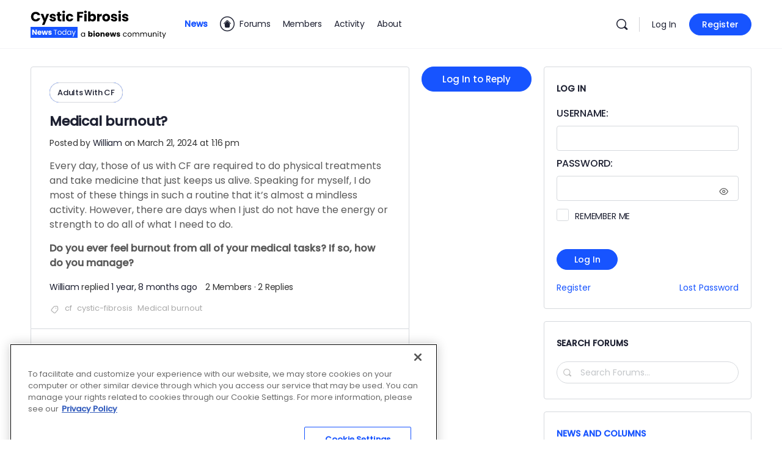

--- FILE ---
content_type: text/html; charset=UTF-8
request_url: https://cysticfibrosisnewstoday.com/forums/forums/topic/medical-burnout/
body_size: 34910
content:
<!doctype html>
<html lang="en-US">
	<head>

			<meta charset="UTF-8">
		<link rel="profile" href="http://gmpg.org/xfn/11">
		    <script>
        // Generate the PVID
        var random_number = Math.floor(10000000 + Math.random() * 90000000);
        var epoch_timestamp = Math.floor(Date.now() / 1000);
        window.pvid = epoch_timestamp + '' + random_number;
    </script>
    <script type="text/html" id="tmpl-bb-link-preview">
<% if ( link_scrapping ) { %>
	<% if ( link_loading ) { %>
		<span class="bb-url-scrapper-loading bb-ajax-loader"><i class="bb-icon-l bb-icon-spinner animate-spin"></i>Loading preview...</span>
	<% } %>
	<% if ( link_success || link_error ) { %>
		<a title="Cancel Preview" href="#" id="bb-close-link-suggestion">Remove Preview</a>
		<div class="bb-link-preview-container">

			<% if ( link_images && link_images.length && link_success && ! link_error && '' !== link_image_index ) { %>
				<div id="bb-url-scrapper-img-holder">
					<div class="bb-link-preview-image">
						<div class="bb-link-preview-image-cover">
							<img src="<%= link_images[link_image_index] %>"/>
						</div>
						<div class="bb-link-preview-icons">
							<%
							if ( link_images.length > 1 ) { %>
								<a data-bp-tooltip-pos="up" data-bp-tooltip="Change image" href="#" class="icon-exchange toolbar-button bp-tooltip" id="icon-exchange"><i class="bb-icon-l bb-icon-exchange"></i></a>
							<% } %>
							<% if ( link_images.length ) { %>
								<a data-bp-tooltip-pos="up" data-bp-tooltip="Remove image" href="#" class="icon-image-slash toolbar-button bp-tooltip" id="bb-link-preview-remove-image"><i class="bb-icon-l bb-icon-image-slash"></i></a>
							<% } %>
							<a data-bp-tooltip-pos="up" data-bp-tooltip="Confirm" class="toolbar-button bp-tooltip" href="#" id="bb-link-preview-select-image">
								<i class="bb-icon-check bb-icon-l"></i>
							</a>
						</div>
					</div>
					<% if ( link_images.length > 1 ) { %>
						<div class="bb-url-thumb-nav">
							<button type="button" id="bb-url-prevPicButton"><span class="bb-icon-l bb-icon-angle-left"></span></button>
							<button type="button" id="bb-url-nextPicButton"><span class="bb-icon-l bb-icon-angle-right"></span></button>
							<div id="bb-url-scrapper-img-count">
								Image <%= link_image_index + 1 %>&nbsp;of&nbsp;<%= link_images.length %>
							</div>
						</div>
					<% } %>
				</div>
			<% } %>

			<% if ( link_success && ! link_error && link_url ) { %>
				<div class="bb-link-preview-info">
					<% var a = document.createElement('a');
						a.href = link_url;
						var hostname = a.hostname;
						var domainName = hostname.replace('www.', '' );
					%>

					<% if ( 'undefined' !== typeof link_title && link_title.trim() && link_description ) { %>
						<p class="bb-link-preview-link-name"><%= domainName %></p>
					<% } %>

					<% if ( link_success && ! link_error ) { %>
						<p class="bb-link-preview-title"><%= link_title %></p>
					<% } %>

					<% if ( link_success && ! link_error ) { %>
						<div class="bb-link-preview-excerpt"><p><%= link_description %></p></div>
					<% } %>
				</div>
			<% } %>
			<% if ( link_error && ! link_success ) { %>
				<div id="bb-url-error" class="bb-url-error"><%= link_error_msg %></div>
			<% } %>
		</div>
	<% } %>
<% } %>
</script>
<script type="text/html" id="tmpl-profile-card-popup">
	<div id="profile-card" class="bb-profile-card bb-popup-card" data-bp-item-id="" data-bp-item-component="members">

		<div class="skeleton-card">
			<div class="skeleton-card-body">
				<div class="skeleton-card-avatar bb-loading-bg"></div>
				<div class="skeleton-card-entity">
					<div class="skeleton-card-type bb-loading-bg"></div>
					<div class="skeleton-card-heading bb-loading-bg"></div>
					<div class="skeleton-card-meta bb-loading-bg"></div>
				</div>
			</div>
						<div class="skeleton-card-footer skeleton-footer-plain">
				<div class="skeleton-card-button bb-loading-bg"></div>
				<div class="skeleton-card-button bb-loading-bg"></div>
				<div class="skeleton-card-button bb-loading-bg"></div>
			</div>
		</div>

		<div class="bb-card-content">
			<div class="bb-card-body">
				<div class="bb-card-avatar">
					<span class="card-profile-status"></span>
					<img src="" alt="">
				</div>
				<div class="bb-card-entity">
					<div class="bb-card-profile-type"></div>
					<h4 class="bb-card-heading"></h4>
					<div class="bb-card-meta">
						<span class="card-meta-item card-meta-joined">Joined <span></span></span>
						<span class="card-meta-item card-meta-last-active"></span>
													<span class="card-meta-item card-meta-followers"></span>
												</div>
				</div>
			</div>
			<div class="bb-card-footer">
								<div class="bb-card-action bb-card-action-outline">
					<a href="" class="card-button card-button-profile">View Profile</a>
				</div>
			</div>
		</div>

	</div>
</script>
<script type="text/html" id="tmpl-group-card-popup">
	<div id="group-card" class="bb-group-card bb-popup-card" data-bp-item-id="" data-bp-item-component="groups">

		<div class="skeleton-card">
			<div class="skeleton-card-body">
				<div class="skeleton-card-avatar bb-loading-bg"></div>
				<div class="skeleton-card-entity">
					<div class="skeleton-card-heading bb-loading-bg"></div>
					<div class="skeleton-card-meta bb-loading-bg"></div>
				</div>
			</div>
						<div class="skeleton-card-footer skeleton-footer-plain">
				<div class="skeleton-card-button bb-loading-bg"></div>
				<div class="skeleton-card-button bb-loading-bg"></div>
			</div>
		</div>

		<div class="bb-card-content">
			<div class="bb-card-body">
				<div class="bb-card-avatar">
					<img src="" alt="">
				</div>
				<div class="bb-card-entity">
					<h4 class="bb-card-heading"></h4>
					<div class="bb-card-meta">
						<span class="card-meta-item card-meta-status"></span>
						<span class="card-meta-item card-meta-type"></span>
						<span class="card-meta-item card-meta-last-active"></span>
					</div>
					<div class="card-group-members">
						<span class="bs-group-members"></span>
					</div>
				</div>
			</div>
			<div class="bb-card-footer">
								<div class="bb-card-action bb-card-action-outline">
					<a href="" class="card-button card-button-group">View Group</a>
				</div>
			</div>
		</div>

	</div>
</script>
<meta name='robots' content='index, follow, max-image-preview:large, max-snippet:-1, max-video-preview:-1' />
	<style>img:is([sizes="auto" i], [sizes^="auto," i]) { contain-intrinsic-size: 3000px 1500px }</style>
	
<!-- Google Tag Manager for WordPress by gtm4wp.com -->
<script data-cfasync="false" data-pagespeed-no-defer>
	var gtm4wp_datalayer_name = "dataLayer";
	var dataLayer = dataLayer || [];
</script>
<!-- End Google Tag Manager for WordPress by gtm4wp.com -->
	<!-- This site is optimized with the Yoast SEO plugin v26.8 - https://yoast.com/product/yoast-seo-wordpress/ -->
	<title>Medical burnout? - Cystic Fibrosis News Today Forums</title>
	<link rel="canonical" href="https://cysticfibrosisnewstoday.com/forums/forums/topic/medical-burnout/" />
	<script type="application/ld+json" class="yoast-schema-graph">{"@context":"https://schema.org","@graph":[{"@type":"WebPage","@id":"https://cysticfibrosisnewstoday.com/forums/forums/topic/medical-burnout/","url":"https://cysticfibrosisnewstoday.com/forums/forums/topic/medical-burnout/","name":"Medical burnout? - Cystic Fibrosis News Today Forums","isPartOf":{"@id":"https://cysticfibrosisnewstoday.com/forums/#website"},"datePublished":"2024-03-21T18:16:54+00:00","dateModified":"2024-03-22T14:09:48+00:00","breadcrumb":{"@id":"https://cysticfibrosisnewstoday.com/forums/forums/topic/medical-burnout/#breadcrumb"},"inLanguage":"en-US","potentialAction":[{"@type":"ReadAction","target":["https://cysticfibrosisnewstoday.com/forums/forums/topic/medical-burnout/"]}]},{"@type":"BreadcrumbList","@id":"https://cysticfibrosisnewstoday.com/forums/forums/topic/medical-burnout/#breadcrumb","itemListElement":[{"@type":"ListItem","position":1,"name":"Home","item":"https://cysticfibrosisnewstoday.com/forums/"},{"@type":"ListItem","position":2,"name":"Topics","item":"https://cysticfibrosisnewstoday.com/forums/topics/"},{"@type":"ListItem","position":3,"name":"Support Groups","item":"https://cysticfibrosisnewstoday.com/forums/forums/forum/support-groups/"},{"@type":"ListItem","position":4,"name":"Adults​ ​With​ ​CF","item":"https://cysticfibrosisnewstoday.com/forums/forums/forum/support-groups/adults-with-cystic-fibrosis/"},{"@type":"ListItem","position":5,"name":"Medical burnout?"}]},{"@type":"WebSite","@id":"https://cysticfibrosisnewstoday.com/forums/#website","url":"https://cysticfibrosisnewstoday.com/forums/","name":"Cystic Fibrosis News Today Forums","description":"Forums for the Cystic Fibrosis Community","publisher":{"@id":"https://cysticfibrosisnewstoday.com/forums/#organization"},"potentialAction":[{"@type":"SearchAction","target":{"@type":"EntryPoint","urlTemplate":"https://cysticfibrosisnewstoday.com/forums/?s={search_term_string}"},"query-input":{"@type":"PropertyValueSpecification","valueRequired":true,"valueName":"search_term_string"}}],"inLanguage":"en-US"},{"@type":"Organization","@id":"https://cysticfibrosisnewstoday.com/forums/#organization","name":"Cystic Fibrosis News Today Forums","url":"https://cysticfibrosisnewstoday.com/forums/","logo":{"@type":"ImageObject","inLanguage":"en-US","@id":"https://cysticfibrosisnewstoday.com/forums/#/schema/logo/image/","url":"https://cysticfibrosisnewstoday.com/forums/wp-content/uploads/2022/09/CF-Forums-2.png","contentUrl":"https://cysticfibrosisnewstoday.com/forums/wp-content/uploads/2022/09/CF-Forums-2.png","width":910,"height":188,"caption":"Cystic Fibrosis News Today Forums"},"image":{"@id":"https://cysticfibrosisnewstoday.com/forums/#/schema/logo/image/"}}]}</script>
	<!-- / Yoast SEO plugin. -->


<link rel='dns-prefetch' href='//cysticfibrosisnewstoday.com' />
<link rel='dns-prefetch' href='//cdn.jsdelivr.net' />
<link rel='dns-prefetch' href='//cdnjs.cloudflare.com' />
<link rel='dns-prefetch' href='//securepubads.g.doubleclick.net' />
<link rel='dns-prefetch' href='//fonts.googleapis.com' />
<link rel='preconnect' href='https://fonts.gstatic.com' crossorigin />
<link rel="alternate" type="application/rss+xml" title="Cystic Fibrosis News Today Forums &raquo; Feed" href="https://cysticfibrosisnewstoday.com/forums/feed/" />
<link rel="alternate" type="application/rss+xml" title="Cystic Fibrosis News Today Forums &raquo; Comments Feed" href="https://cysticfibrosisnewstoday.com/forums/comments/feed/" />
<link rel="alternate" type="application/rss+xml" title="Cystic Fibrosis News Today Forums &raquo; Medical burnout? Comments Feed" href="https://cysticfibrosisnewstoday.com/forums/forums/topic/medical-burnout/feed/" />
<script type="text/javascript">
/* <![CDATA[ */
window._wpemojiSettings = {"baseUrl":"https:\/\/s.w.org\/images\/core\/emoji\/16.0.1\/72x72\/","ext":".png","svgUrl":"https:\/\/s.w.org\/images\/core\/emoji\/16.0.1\/svg\/","svgExt":".svg","source":{"concatemoji":"https:\/\/cysticfibrosisnewstoday.com\/forums\/wp-includes\/js\/wp-emoji-release.min.js?ver=6.8.3"}};
/*! This file is auto-generated */
!function(s,n){var o,i,e;function c(e){try{var t={supportTests:e,timestamp:(new Date).valueOf()};sessionStorage.setItem(o,JSON.stringify(t))}catch(e){}}function p(e,t,n){e.clearRect(0,0,e.canvas.width,e.canvas.height),e.fillText(t,0,0);var t=new Uint32Array(e.getImageData(0,0,e.canvas.width,e.canvas.height).data),a=(e.clearRect(0,0,e.canvas.width,e.canvas.height),e.fillText(n,0,0),new Uint32Array(e.getImageData(0,0,e.canvas.width,e.canvas.height).data));return t.every(function(e,t){return e===a[t]})}function u(e,t){e.clearRect(0,0,e.canvas.width,e.canvas.height),e.fillText(t,0,0);for(var n=e.getImageData(16,16,1,1),a=0;a<n.data.length;a++)if(0!==n.data[a])return!1;return!0}function f(e,t,n,a){switch(t){case"flag":return n(e,"\ud83c\udff3\ufe0f\u200d\u26a7\ufe0f","\ud83c\udff3\ufe0f\u200b\u26a7\ufe0f")?!1:!n(e,"\ud83c\udde8\ud83c\uddf6","\ud83c\udde8\u200b\ud83c\uddf6")&&!n(e,"\ud83c\udff4\udb40\udc67\udb40\udc62\udb40\udc65\udb40\udc6e\udb40\udc67\udb40\udc7f","\ud83c\udff4\u200b\udb40\udc67\u200b\udb40\udc62\u200b\udb40\udc65\u200b\udb40\udc6e\u200b\udb40\udc67\u200b\udb40\udc7f");case"emoji":return!a(e,"\ud83e\udedf")}return!1}function g(e,t,n,a){var r="undefined"!=typeof WorkerGlobalScope&&self instanceof WorkerGlobalScope?new OffscreenCanvas(300,150):s.createElement("canvas"),o=r.getContext("2d",{willReadFrequently:!0}),i=(o.textBaseline="top",o.font="600 32px Arial",{});return e.forEach(function(e){i[e]=t(o,e,n,a)}),i}function t(e){var t=s.createElement("script");t.src=e,t.defer=!0,s.head.appendChild(t)}"undefined"!=typeof Promise&&(o="wpEmojiSettingsSupports",i=["flag","emoji"],n.supports={everything:!0,everythingExceptFlag:!0},e=new Promise(function(e){s.addEventListener("DOMContentLoaded",e,{once:!0})}),new Promise(function(t){var n=function(){try{var e=JSON.parse(sessionStorage.getItem(o));if("object"==typeof e&&"number"==typeof e.timestamp&&(new Date).valueOf()<e.timestamp+604800&&"object"==typeof e.supportTests)return e.supportTests}catch(e){}return null}();if(!n){if("undefined"!=typeof Worker&&"undefined"!=typeof OffscreenCanvas&&"undefined"!=typeof URL&&URL.createObjectURL&&"undefined"!=typeof Blob)try{var e="postMessage("+g.toString()+"("+[JSON.stringify(i),f.toString(),p.toString(),u.toString()].join(",")+"));",a=new Blob([e],{type:"text/javascript"}),r=new Worker(URL.createObjectURL(a),{name:"wpTestEmojiSupports"});return void(r.onmessage=function(e){c(n=e.data),r.terminate(),t(n)})}catch(e){}c(n=g(i,f,p,u))}t(n)}).then(function(e){for(var t in e)n.supports[t]=e[t],n.supports.everything=n.supports.everything&&n.supports[t],"flag"!==t&&(n.supports.everythingExceptFlag=n.supports.everythingExceptFlag&&n.supports[t]);n.supports.everythingExceptFlag=n.supports.everythingExceptFlag&&!n.supports.flag,n.DOMReady=!1,n.readyCallback=function(){n.DOMReady=!0}}).then(function(){return e}).then(function(){var e;n.supports.everything||(n.readyCallback(),(e=n.source||{}).concatemoji?t(e.concatemoji):e.wpemoji&&e.twemoji&&(t(e.twemoji),t(e.wpemoji)))}))}((window,document),window._wpemojiSettings);
/* ]]> */
</script>
<link rel='stylesheet' id='bp-mentions-css-css' href='https://cysticfibrosisnewstoday.com/forums/wp-content/plugins/buddyboss-platform/bp-core/css/mentions.min.css?ver=2.17.0' type='text/css' media='all' />
<link rel='stylesheet' id='bp-nouveau-icons-map-css' href='https://cysticfibrosisnewstoday.com/forums/wp-content/plugins/buddyboss-platform/bp-templates/bp-nouveau/icons/css/icons-map.min.css?ver=2.17.0' type='text/css' media='all' />
<link rel='stylesheet' id='bp-nouveau-bb-icons-css' href='https://cysticfibrosisnewstoday.com/forums/wp-content/plugins/buddyboss-platform/bp-templates/bp-nouveau/icons/css/bb-icons.min.css?ver=1.0.8' type='text/css' media='all' />
<link rel='stylesheet' id='dashicons-css' href='https://cysticfibrosisnewstoday.com/forums/wp-includes/css/dashicons.min.css?ver=6.8.3' type='text/css' media='all' />
<link rel='stylesheet' id='bp-nouveau-css' href='https://cysticfibrosisnewstoday.com/forums/wp-content/plugins/buddyboss-platform/bp-templates/bp-nouveau/css/buddypress.min.css?ver=2.17.0' type='text/css' media='all' />
<style id='bp-nouveau-inline-css' type='text/css'>
.list-wrap .bs-group-cover a:before{ background:unset; }
</style>
<link rel='stylesheet' id='buddyboss_legacy-css' href='https://cysticfibrosisnewstoday.com/forums/wp-content/themes/buddyboss-theme/inc/plugins/buddyboss-menu-icons/vendor/kucrut/icon-picker/css/types/buddyboss_legacy.css?ver=1.0' type='text/css' media='all' />
<link rel='stylesheet' id='wp-block-library-css' href='https://cysticfibrosisnewstoday.com/forums/wp-includes/css/dist/block-library/style.min.css?ver=6.8.3' type='text/css' media='all' />
<style id='classic-theme-styles-inline-css' type='text/css'>
/*! This file is auto-generated */
.wp-block-button__link{color:#fff;background-color:#32373c;border-radius:9999px;box-shadow:none;text-decoration:none;padding:calc(.667em + 2px) calc(1.333em + 2px);font-size:1.125em}.wp-block-file__button{background:#32373c;color:#fff;text-decoration:none}
</style>
<style id='safe-svg-svg-icon-style-inline-css' type='text/css'>
.safe-svg-cover{text-align:center}.safe-svg-cover .safe-svg-inside{display:inline-block;max-width:100%}.safe-svg-cover svg{fill:currentColor;height:100%;max-height:100%;max-width:100%;width:100%}

</style>
<link rel='stylesheet' id='bb_theme_block-buddypanel-style-css-css' href='https://cysticfibrosisnewstoday.com/forums/wp-content/themes/buddyboss-theme/blocks/buddypanel/build/style-buddypanel.css?ver=0d3f6dc312fb857c6779' type='text/css' media='all' />
<style id='global-styles-inline-css' type='text/css'>
:root{--wp--preset--aspect-ratio--square: 1;--wp--preset--aspect-ratio--4-3: 4/3;--wp--preset--aspect-ratio--3-4: 3/4;--wp--preset--aspect-ratio--3-2: 3/2;--wp--preset--aspect-ratio--2-3: 2/3;--wp--preset--aspect-ratio--16-9: 16/9;--wp--preset--aspect-ratio--9-16: 9/16;--wp--preset--color--black: #000000;--wp--preset--color--cyan-bluish-gray: #abb8c3;--wp--preset--color--white: #ffffff;--wp--preset--color--pale-pink: #f78da7;--wp--preset--color--vivid-red: #cf2e2e;--wp--preset--color--luminous-vivid-orange: #ff6900;--wp--preset--color--luminous-vivid-amber: #fcb900;--wp--preset--color--light-green-cyan: #7bdcb5;--wp--preset--color--vivid-green-cyan: #00d084;--wp--preset--color--pale-cyan-blue: #8ed1fc;--wp--preset--color--vivid-cyan-blue: #0693e3;--wp--preset--color--vivid-purple: #9b51e0;--wp--preset--gradient--vivid-cyan-blue-to-vivid-purple: linear-gradient(135deg,rgba(6,147,227,1) 0%,rgb(155,81,224) 100%);--wp--preset--gradient--light-green-cyan-to-vivid-green-cyan: linear-gradient(135deg,rgb(122,220,180) 0%,rgb(0,208,130) 100%);--wp--preset--gradient--luminous-vivid-amber-to-luminous-vivid-orange: linear-gradient(135deg,rgba(252,185,0,1) 0%,rgba(255,105,0,1) 100%);--wp--preset--gradient--luminous-vivid-orange-to-vivid-red: linear-gradient(135deg,rgba(255,105,0,1) 0%,rgb(207,46,46) 100%);--wp--preset--gradient--very-light-gray-to-cyan-bluish-gray: linear-gradient(135deg,rgb(238,238,238) 0%,rgb(169,184,195) 100%);--wp--preset--gradient--cool-to-warm-spectrum: linear-gradient(135deg,rgb(74,234,220) 0%,rgb(151,120,209) 20%,rgb(207,42,186) 40%,rgb(238,44,130) 60%,rgb(251,105,98) 80%,rgb(254,248,76) 100%);--wp--preset--gradient--blush-light-purple: linear-gradient(135deg,rgb(255,206,236) 0%,rgb(152,150,240) 100%);--wp--preset--gradient--blush-bordeaux: linear-gradient(135deg,rgb(254,205,165) 0%,rgb(254,45,45) 50%,rgb(107,0,62) 100%);--wp--preset--gradient--luminous-dusk: linear-gradient(135deg,rgb(255,203,112) 0%,rgb(199,81,192) 50%,rgb(65,88,208) 100%);--wp--preset--gradient--pale-ocean: linear-gradient(135deg,rgb(255,245,203) 0%,rgb(182,227,212) 50%,rgb(51,167,181) 100%);--wp--preset--gradient--electric-grass: linear-gradient(135deg,rgb(202,248,128) 0%,rgb(113,206,126) 100%);--wp--preset--gradient--midnight: linear-gradient(135deg,rgb(2,3,129) 0%,rgb(40,116,252) 100%);--wp--preset--font-size--small: 13px;--wp--preset--font-size--medium: 20px;--wp--preset--font-size--large: 36px;--wp--preset--font-size--x-large: 42px;--wp--preset--spacing--20: 0.44rem;--wp--preset--spacing--30: 0.67rem;--wp--preset--spacing--40: 1rem;--wp--preset--spacing--50: 1.5rem;--wp--preset--spacing--60: 2.25rem;--wp--preset--spacing--70: 3.38rem;--wp--preset--spacing--80: 5.06rem;--wp--preset--shadow--natural: 6px 6px 9px rgba(0, 0, 0, 0.2);--wp--preset--shadow--deep: 12px 12px 50px rgba(0, 0, 0, 0.4);--wp--preset--shadow--sharp: 6px 6px 0px rgba(0, 0, 0, 0.2);--wp--preset--shadow--outlined: 6px 6px 0px -3px rgba(255, 255, 255, 1), 6px 6px rgba(0, 0, 0, 1);--wp--preset--shadow--crisp: 6px 6px 0px rgba(0, 0, 0, 1);}:where(.is-layout-flex){gap: 0.5em;}:where(.is-layout-grid){gap: 0.5em;}body .is-layout-flex{display: flex;}.is-layout-flex{flex-wrap: wrap;align-items: center;}.is-layout-flex > :is(*, div){margin: 0;}body .is-layout-grid{display: grid;}.is-layout-grid > :is(*, div){margin: 0;}:where(.wp-block-columns.is-layout-flex){gap: 2em;}:where(.wp-block-columns.is-layout-grid){gap: 2em;}:where(.wp-block-post-template.is-layout-flex){gap: 1.25em;}:where(.wp-block-post-template.is-layout-grid){gap: 1.25em;}.has-black-color{color: var(--wp--preset--color--black) !important;}.has-cyan-bluish-gray-color{color: var(--wp--preset--color--cyan-bluish-gray) !important;}.has-white-color{color: var(--wp--preset--color--white) !important;}.has-pale-pink-color{color: var(--wp--preset--color--pale-pink) !important;}.has-vivid-red-color{color: var(--wp--preset--color--vivid-red) !important;}.has-luminous-vivid-orange-color{color: var(--wp--preset--color--luminous-vivid-orange) !important;}.has-luminous-vivid-amber-color{color: var(--wp--preset--color--luminous-vivid-amber) !important;}.has-light-green-cyan-color{color: var(--wp--preset--color--light-green-cyan) !important;}.has-vivid-green-cyan-color{color: var(--wp--preset--color--vivid-green-cyan) !important;}.has-pale-cyan-blue-color{color: var(--wp--preset--color--pale-cyan-blue) !important;}.has-vivid-cyan-blue-color{color: var(--wp--preset--color--vivid-cyan-blue) !important;}.has-vivid-purple-color{color: var(--wp--preset--color--vivid-purple) !important;}.has-black-background-color{background-color: var(--wp--preset--color--black) !important;}.has-cyan-bluish-gray-background-color{background-color: var(--wp--preset--color--cyan-bluish-gray) !important;}.has-white-background-color{background-color: var(--wp--preset--color--white) !important;}.has-pale-pink-background-color{background-color: var(--wp--preset--color--pale-pink) !important;}.has-vivid-red-background-color{background-color: var(--wp--preset--color--vivid-red) !important;}.has-luminous-vivid-orange-background-color{background-color: var(--wp--preset--color--luminous-vivid-orange) !important;}.has-luminous-vivid-amber-background-color{background-color: var(--wp--preset--color--luminous-vivid-amber) !important;}.has-light-green-cyan-background-color{background-color: var(--wp--preset--color--light-green-cyan) !important;}.has-vivid-green-cyan-background-color{background-color: var(--wp--preset--color--vivid-green-cyan) !important;}.has-pale-cyan-blue-background-color{background-color: var(--wp--preset--color--pale-cyan-blue) !important;}.has-vivid-cyan-blue-background-color{background-color: var(--wp--preset--color--vivid-cyan-blue) !important;}.has-vivid-purple-background-color{background-color: var(--wp--preset--color--vivid-purple) !important;}.has-black-border-color{border-color: var(--wp--preset--color--black) !important;}.has-cyan-bluish-gray-border-color{border-color: var(--wp--preset--color--cyan-bluish-gray) !important;}.has-white-border-color{border-color: var(--wp--preset--color--white) !important;}.has-pale-pink-border-color{border-color: var(--wp--preset--color--pale-pink) !important;}.has-vivid-red-border-color{border-color: var(--wp--preset--color--vivid-red) !important;}.has-luminous-vivid-orange-border-color{border-color: var(--wp--preset--color--luminous-vivid-orange) !important;}.has-luminous-vivid-amber-border-color{border-color: var(--wp--preset--color--luminous-vivid-amber) !important;}.has-light-green-cyan-border-color{border-color: var(--wp--preset--color--light-green-cyan) !important;}.has-vivid-green-cyan-border-color{border-color: var(--wp--preset--color--vivid-green-cyan) !important;}.has-pale-cyan-blue-border-color{border-color: var(--wp--preset--color--pale-cyan-blue) !important;}.has-vivid-cyan-blue-border-color{border-color: var(--wp--preset--color--vivid-cyan-blue) !important;}.has-vivid-purple-border-color{border-color: var(--wp--preset--color--vivid-purple) !important;}.has-vivid-cyan-blue-to-vivid-purple-gradient-background{background: var(--wp--preset--gradient--vivid-cyan-blue-to-vivid-purple) !important;}.has-light-green-cyan-to-vivid-green-cyan-gradient-background{background: var(--wp--preset--gradient--light-green-cyan-to-vivid-green-cyan) !important;}.has-luminous-vivid-amber-to-luminous-vivid-orange-gradient-background{background: var(--wp--preset--gradient--luminous-vivid-amber-to-luminous-vivid-orange) !important;}.has-luminous-vivid-orange-to-vivid-red-gradient-background{background: var(--wp--preset--gradient--luminous-vivid-orange-to-vivid-red) !important;}.has-very-light-gray-to-cyan-bluish-gray-gradient-background{background: var(--wp--preset--gradient--very-light-gray-to-cyan-bluish-gray) !important;}.has-cool-to-warm-spectrum-gradient-background{background: var(--wp--preset--gradient--cool-to-warm-spectrum) !important;}.has-blush-light-purple-gradient-background{background: var(--wp--preset--gradient--blush-light-purple) !important;}.has-blush-bordeaux-gradient-background{background: var(--wp--preset--gradient--blush-bordeaux) !important;}.has-luminous-dusk-gradient-background{background: var(--wp--preset--gradient--luminous-dusk) !important;}.has-pale-ocean-gradient-background{background: var(--wp--preset--gradient--pale-ocean) !important;}.has-electric-grass-gradient-background{background: var(--wp--preset--gradient--electric-grass) !important;}.has-midnight-gradient-background{background: var(--wp--preset--gradient--midnight) !important;}.has-small-font-size{font-size: var(--wp--preset--font-size--small) !important;}.has-medium-font-size{font-size: var(--wp--preset--font-size--medium) !important;}.has-large-font-size{font-size: var(--wp--preset--font-size--large) !important;}.has-x-large-font-size{font-size: var(--wp--preset--font-size--x-large) !important;}
:where(.wp-block-post-template.is-layout-flex){gap: 1.25em;}:where(.wp-block-post-template.is-layout-grid){gap: 1.25em;}
:where(.wp-block-columns.is-layout-flex){gap: 2em;}:where(.wp-block-columns.is-layout-grid){gap: 2em;}
:root :where(.wp-block-pullquote){font-size: 1.5em;line-height: 1.6;}
</style>
<link rel='stylesheet' id='bionews-css' href='https://cysticfibrosisnewstoday.com/forums/wp-content/plugins/BioNews_Plugin-main/public/css/bionews-public.css?ver=1.9.33' type='text/css' media='all' />
<link rel='stylesheet' id='emojionearea-css' href='https://cysticfibrosisnewstoday.com/forums/wp-content/plugins/buddyboss-platform/bp-core/css/emojionearea-edited.min.css?ver=2.17.0' type='text/css' media='all' />
<link rel='stylesheet' id='bp-medium-editor-css' href='https://cysticfibrosisnewstoday.com/forums/wp-content/plugins/buddyboss-platform/bp-core/css/medium-editor.min.css?ver=2.17.0' type='text/css' media='all' />
<link rel='stylesheet' id='bp-medium-editor-beagle-css' href='https://cysticfibrosisnewstoday.com/forums/wp-content/plugins/buddyboss-platform/bp-core/css/medium-editor-beagle.min.css?ver=2.17.0' type='text/css' media='all' />
<link rel='stylesheet' id='bp-select2-css' href='https://cysticfibrosisnewstoday.com/forums/wp-content/plugins/buddyboss-platform/bp-core/css/vendor/select2.min.css?ver=2.17.0' type='text/css' media='all' />
<link rel='stylesheet' id='bb-pro-enqueue-scripts-css' href='https://cysticfibrosisnewstoday.com/forums/wp-content/plugins/buddyboss-platform-pro/assets/css/index.min.css?ver=2.12.0' type='text/css' media='all' />
<link rel='stylesheet' id='bb-access-control-css' href='https://cysticfibrosisnewstoday.com/forums/wp-content/plugins/buddyboss-platform-pro/includes/access-control/assets/css/bb-access-control.min.css?ver=2.12.0' type='text/css' media='all' />
<link rel='stylesheet' id='bb-polls-style-css' href='https://cysticfibrosisnewstoday.com/forums/wp-content/plugins/buddyboss-platform-pro/includes/polls/assets/css/bb-polls.min.css?ver=2.12.0' type='text/css' media='all' />
<link rel='stylesheet' id='bb-schedule-posts-css' href='https://cysticfibrosisnewstoday.com/forums/wp-content/plugins/buddyboss-platform-pro/includes/schedule-posts/assets/css/bb-schedule-posts.min.css?ver=2.12.0' type='text/css' media='all' />
<link rel='stylesheet' id='bb-activity-post-feature-image-css' href='https://cysticfibrosisnewstoday.com/forums/wp-content/plugins/buddyboss-platform-pro/includes/platform-settings/activity/post-feature-image/assets/css/bb-activity-post-feature-image.min.css?ver=2.12.0' type='text/css' media='all' />
<link rel='stylesheet' id='bb-cropper-css-css' href='https://cysticfibrosisnewstoday.com/forums/wp-content/plugins/buddyboss-platform/bp-core/css/vendor/cropper.min.css?ver=2.17.0' type='text/css' media='all' />
<link rel='stylesheet' id='bb-meprlms-frontend-css' href='https://cysticfibrosisnewstoday.com/forums/wp-content/plugins/buddyboss-platform-pro/includes/integrations/meprlms/assets/css/meprlms-frontend.min.css?ver=2.17.0' type='text/css' media='all' />
<link rel='stylesheet' id='bb-tutorlms-admin-css' href='https://cysticfibrosisnewstoday.com/forums/wp-content/plugins/buddyboss-platform-pro/includes/integrations/tutorlms/assets/css/bb-tutorlms-admin.min.css?ver=2.17.0' type='text/css' media='all' />
<link rel='stylesheet' id='bp-media-videojs-css-css' href='https://cysticfibrosisnewstoday.com/forums/wp-content/plugins/buddyboss-platform/bp-core/css/vendor/video-js.min.css?ver=2.17.0' type='text/css' media='all' />
<link rel='stylesheet' id='redux-extendify-styles-css' href='https://cysticfibrosisnewstoday.com/forums/wp-content/themes/buddyboss-theme/inc/admin/framework/redux-core/assets/css/extendify-utilities.css?ver=4.4.11' type='text/css' media='all' />
<link rel='stylesheet' id='bp-zoom-css' href='https://cysticfibrosisnewstoday.com/forums/wp-content/plugins/buddyboss-platform-pro/includes/integrations/zoom/assets/css/bp-zoom.min.css?ver=2.12.0' type='text/css' media='all' />
<link rel='stylesheet' id='buddyboss-theme-magnific-popup-css-css' href='https://cysticfibrosisnewstoday.com/forums/wp-content/themes/buddyboss-theme/assets/css/vendors/magnific-popup.min.css?ver=2.17.0' type='text/css' media='all' />
<link rel='stylesheet' id='buddyboss-theme-select2-css-css' href='https://cysticfibrosisnewstoday.com/forums/wp-content/themes/buddyboss-theme/assets/css/vendors/select2.min.css?ver=2.17.0' type='text/css' media='all' />
<link rel='stylesheet' id='buddyboss-theme-css-css' href='https://cysticfibrosisnewstoday.com/forums/wp-content/themes/buddyboss-theme/assets/css/theme.min.css?ver=2.17.0' type='text/css' media='all' />
<link rel='stylesheet' id='buddyboss-theme-template-css' href='https://cysticfibrosisnewstoday.com/forums/wp-content/themes/buddyboss-theme/assets/css/template-v1.min.css?ver=2.17.0' type='text/css' media='all' />
<link rel='stylesheet' id='buddyboss-theme-buddypress-css' href='https://cysticfibrosisnewstoday.com/forums/wp-content/themes/buddyboss-theme/assets/css/buddypress.min.css?ver=2.17.0' type='text/css' media='all' />
<link rel='stylesheet' id='buddyboss-theme-forums-css' href='https://cysticfibrosisnewstoday.com/forums/wp-content/themes/buddyboss-theme/assets/css/bbpress.min.css?ver=2.17.0' type='text/css' media='all' />
<link rel="preload" as="style" href="https://fonts.googleapis.com/css?family=Poppins:500,regular&#038;display=swap&#038;ver=1765915927" /><link rel="stylesheet" href="https://fonts.googleapis.com/css?family=Poppins:500,regular&#038;display=swap&#038;ver=1765915927" media="print" onload="this.media='all'"><noscript><link rel="stylesheet" href="https://fonts.googleapis.com/css?family=Poppins:500,regular&#038;display=swap&#038;ver=1765915927" /></noscript><link rel='stylesheet' id='buddyboss-child-css-css' href='https://cysticfibrosisnewstoday.com/forums/wp-content/themes/buddyboss-theme-child/assets/css/custom.css?ver=1745613206' type='text/css' media='all' />
<script type="text/javascript">
            window._bbssoDOMReady = function (callback) {
                if ( document.readyState === "complete" || document.readyState === "interactive" ) {
                    callback();
                } else {
                    document.addEventListener( "DOMContentLoaded", callback );
                }
            };
            </script><script type="text/javascript" src="https://cysticfibrosisnewstoday.com/forums/wp-includes/js/jquery/jquery.min.js?ver=3.7.1" id="jquery-core-js"></script>
<script type="text/javascript" src="https://cysticfibrosisnewstoday.com/forums/wp-includes/js/jquery/jquery-migrate.min.js?ver=3.4.1" id="jquery-migrate-js"></script>
<script type="text/javascript" src="https://cysticfibrosisnewstoday.com/forums/wp-content/plugins/buddyboss-platform/bp-core/js/widget-members.min.js?ver=2.17.0" id="bp-widget-members-js"></script>
<script type="text/javascript" src="https://cysticfibrosisnewstoday.com/forums/wp-content/plugins/buddyboss-platform/bp-core/js/jquery-query.min.js?ver=2.17.0" id="bp-jquery-query-js"></script>
<script type="text/javascript" src="https://cysticfibrosisnewstoday.com/forums/wp-content/plugins/buddyboss-platform/bp-core/js/vendor/jquery-cookie.min.js?ver=2.17.0" id="bp-jquery-cookie-js"></script>
<script type="text/javascript" src="https://cysticfibrosisnewstoday.com/forums/wp-content/plugins/buddyboss-platform/bp-core/js/vendor/jquery-scroll-to.min.js?ver=2.17.0" id="bp-jquery-scroll-to-js"></script>
<script type="text/javascript" src="https://cysticfibrosisnewstoday.com/forums/wp-content/plugins/buddyboss-platform/bp-core/js/vendor/magnific-popup.js?ver=2.17.0" id="bp-nouveau-magnific-popup-js"></script>
<script type="text/javascript" id="bp-media-dropzone-js-extra">
/* <![CDATA[ */
var bp_media_dropzone = {"dictDefaultMessage":"Drop files here to upload","dictFallbackMessage":"Your browser does not support drag'n'drop file uploads.","dictFallbackText":"Please use the fallback form below to upload your files like in the olden days.","dictFileTooBig":"Sorry, file size is too big ({{filesize}} MB). Max file size limit: {{maxFilesize}} MB.","dictInvalidFileType":"You can't upload files of this type.","dictResponseError":"Server responded with {{statusCode}} code.","dictCancelUpload":"Cancel upload","dictUploadCanceled":"Upload canceled.","dictCancelUploadConfirmation":"Are you sure you want to cancel this upload?","dictRemoveFile":"Remove file","dictMaxFilesExceeded":"You cannot upload more than 10 files at a time."};
/* ]]> */
</script>
<script type="text/javascript" src="https://cysticfibrosisnewstoday.com/forums/wp-content/plugins/buddyboss-platform/bp-core/js/vendor/dropzone.min.js?ver=2.17.0" id="bp-media-dropzone-js"></script>
<script type="text/javascript" src="https://securepubads.g.doubleclick.net/tag/js/gpt.js?ver=6.8.3" id="BioNews_gpt_script-js"></script>
<script type="text/javascript" src="https://cysticfibrosisnewstoday.com/forums/wp-content/plugins/buddyboss-platform/bp-core/js/vendor/exif.js?ver=2.17.0" id="bp-exif-js"></script>
<script type="text/javascript" src="https://cysticfibrosisnewstoday.com/forums/wp-content/plugins/buddyboss-platform/bp-core/js/vendor/medium-editor.min.js?ver=2.17.0" id="bp-medium-editor-js"></script>
<script type="text/javascript" id="bp-select2-js-extra">
/* <![CDATA[ */
var bp_select2 = {"i18n":{"errorLoading":"The results could not be loaded.","inputTooLong":"Please delete %% character","inputTooShort":"Please enter %% or more characters","loadingMore":"Loading more results\u2026","maximumSelected":"You can only select %% item","noResults":"No results found","searching":"Searching\u2026","removeAllItems":"Remove all items","msginputTooShort":"Start typing to find members"}};
/* ]]> */
</script>
<script type="text/javascript" src="https://cysticfibrosisnewstoday.com/forums/wp-content/plugins/buddyboss-platform/bp-core/js/vendor/select2.min.js?ver=2.17.0" id="bp-select2-js"></script>
<script type="text/javascript" id="bb-twemoji-js-extra">
/* <![CDATA[ */
var bbemojiSettings = {"baseUrl":"https:\/\/s.w.org\/images\/core\/emoji\/14.0.0\/72x72\/","ext":".png","svgUrl":"https:\/\/s.w.org\/images\/core\/emoji\/14.0.0\/svg\/","svgExt":".svg"};
/* ]]> */
</script>
<script type="text/javascript" src="https://cysticfibrosisnewstoday.com/forums/wp-includes/js/twemoji.min.js?ver=2.17.0" id="bb-twemoji-js"></script>
<script type="text/javascript" src="https://cysticfibrosisnewstoday.com/forums/wp-content/plugins/buddyboss-platform/bp-core/js/bb-emoji-loader.min.js?ver=2.17.0" id="bb-emoji-loader-js"></script>
<script type="text/javascript" id="bb-reaction-js-extra">
/* <![CDATA[ */
var bbReactionVars = {"ajax_url":"https:\/\/cysticfibrosisnewstoday.com\/forums\/wp-admin\/admin-ajax.php"};
/* ]]> */
</script>
<script type="text/javascript" src="https://cysticfibrosisnewstoday.com/forums/wp-content/plugins/buddyboss-platform-pro/includes/reactions/assets/js/bb-reaction.min.js?ver=2.12.0" id="bb-reaction-js"></script>
<!--[if lt IE 8]>
<script type="text/javascript" src="https://cysticfibrosisnewstoday.com/forums/wp-includes/js/json2.min.js?ver=2015-05-03" id="json2-js"></script>
<![endif]-->
<script type="text/javascript" src="https://cysticfibrosisnewstoday.com/forums/wp-content/plugins/buddyboss-platform-pro/includes/integrations/meprlms/assets/js/bb-meprlms-frontend.min.js?ver=2.17.0" id="bb-meprlms-frontend-js"></script>
<script type="text/javascript" id="bb-tutorlms-admin-js-extra">
/* <![CDATA[ */
var bbTutorLMSVars = {"ajax_url":"https:\/\/cysticfibrosisnewstoday.com\/forums\/wp-admin\/admin-ajax.php","select_course_placeholder":"Start typing a course name to associate with this group."};
/* ]]> */
</script>
<script type="text/javascript" src="https://cysticfibrosisnewstoday.com/forums/wp-content/plugins/buddyboss-platform-pro/includes/integrations/tutorlms/assets/js/bb-tutorlms-admin.min.js?ver=2.17.0" id="bb-tutorlms-admin-js"></script>
<script type="text/javascript" src="https://cysticfibrosisnewstoday.com/forums/wp-content/plugins/buddyboss-platform/bp-core/js/vendor/video.min.js?ver=2.17.0" id="bp-media-videojs-js"></script>
<script type="text/javascript" src="https://cysticfibrosisnewstoday.com/forums/wp-content/plugins/buddyboss-platform/bp-core/js/vendor/videojs-seek-buttons.min.js?ver=2.17.0" id="bp-media-videojs-seek-buttons-js"></script>
<script type="text/javascript" src="https://cysticfibrosisnewstoday.com/forums/wp-content/plugins/buddyboss-platform/bp-core/js/vendor/flv.js?ver=2.17.0" id="bp-media-videojs-flv-js"></script>
<script type="text/javascript" src="https://cysticfibrosisnewstoday.com/forums/wp-content/plugins/buddyboss-platform/bp-core/js/vendor/videojs-flash.js?ver=2.17.0" id="bp-media-videojs-flash-js"></script>
<script type="text/javascript" src="https://cysticfibrosisnewstoday.com/forums/wp-content/plugins/buddyboss-platform/bp-friends/js/widget-friends.min.js?ver=2.17.0" id="bp_core_widget_friends-js-js"></script>
<script type="text/javascript" src="https://cysticfibrosisnewstoday.com/forums/wp-content/themes/buddyboss-theme-child/assets/js/custom.js?ver=6.8.3" id="buddyboss-child-js-js"></script>
<script>window.blacklistedUserAgents = [];</script><link rel="https://api.w.org/" href="https://cysticfibrosisnewstoday.com/forums/wp-json/" /><link rel="EditURI" type="application/rsd+xml" title="RSD" href="https://cysticfibrosisnewstoday.com/forums/xmlrpc.php?rsd" />
<link rel='shortlink' href='https://cysticfibrosisnewstoday.com/forums/?p=19540' />
<link rel="alternate" title="oEmbed (JSON)" type="application/json+oembed" href="https://cysticfibrosisnewstoday.com/forums/wp-json/oembed/1.0/embed?url=https%3A%2F%2Fcysticfibrosisnewstoday.com%2Fforums%2Fforums%2Ftopic%2Fmedical-burnout%2F" />
<link rel="alternate" title="oEmbed (XML)" type="text/xml+oembed" href="https://cysticfibrosisnewstoday.com/forums/wp-json/oembed/1.0/embed?url=https%3A%2F%2Fcysticfibrosisnewstoday.com%2Fforums%2Fforums%2Ftopic%2Fmedical-burnout%2F&#038;format=xml" />

	<script>var ajaxurl = 'https://cysticfibrosisnewstoday.com/forums/wp-admin/admin-ajax.php';</script>

	
<!-- Google Tag Manager for WordPress by gtm4wp.com -->
<!-- GTM Container placement set to automatic -->
<script data-cfasync="false" data-pagespeed-no-defer>
	var dataLayer_content = {"visitorLoginState":"logged-out","visitorType":"visitor-logged-out","visitorRegistrationDate":"","pageTitle":"Medical burnout? - Cystic Fibrosis News Today Forums","pagePostType":"topic","pagePostType2":"single-topic","pagePostAuthor":"William Ryan","pagePostDate":false,"pagePostDateYear":false,"pagePostDateMonth":false,"pagePostDateDay":false,"pagePostDateDayName":false,"pagePostDateHour":false,"pagePostDateMinute":false,"pagePostDateIso":false,"pagePostDateUnix":false,"pagePostTerms":{"topic-tag":["cf","cystic-fibrosis","Medical burnout"],"meta":[]},"postCountOnPage":1,"postCountTotal":1,"postID":19540,"postFormat":"standard"};
	dataLayer.push( dataLayer_content );
</script>
<script data-cfasync="false" data-pagespeed-no-defer>
(function(w,d,s,l,i){w[l]=w[l]||[];w[l].push({'gtm.start':
new Date().getTime(),event:'gtm.js'});var f=d.getElementsByTagName(s)[0],
j=d.createElement(s),dl=l!='dataLayer'?'&l='+l:'';j.async=true;j.src=
'//www.googletagmanager.com/gtm.js?id='+i+dl+'&gtm_auth=EmB6fYQFJVzQiYMV81abww&gtm_preview=env-1&gtm_cookies_win=x';f.parentNode.insertBefore(j,f);
})(window,document,'script','dataLayer','GTM-58SB6QHN');
</script>
<!-- End Google Tag Manager for WordPress by gtm4wp.com --><style>#menu-item-19322{display:none !important;}</style><meta name="generator" content="Redux 4.4.11" /><link rel="pingback" href="https://cysticfibrosisnewstoday.com/forums/xmlrpc.php"><meta name="viewport" content="width=device-width, initial-scale=1.0, maximum-scale=3.0, user-scalable=1" /><link rel="icon" href="https://cysticfibrosisnewstoday.com/forums/wp-content/uploads/2024/06/BioNews_Favicon-1-1.svg" sizes="32x32" />
<link rel="icon" href="https://cysticfibrosisnewstoday.com/forums/wp-content/uploads/2024/06/BioNews_Favicon-1-1.svg" sizes="192x192" />
<link rel="apple-touch-icon" href="https://cysticfibrosisnewstoday.com/forums/wp-content/uploads/2024/06/BioNews_Favicon-1-1.svg" />
<meta name="msapplication-TileImage" content="https://cysticfibrosisnewstoday.com/forums/wp-content/uploads/2024/06/BioNews_Favicon-1-1.svg" />
<style id="buddyboss_theme-style">:root{--bb-primary-color:#1754FF;--bb-primary-color-rgb:23, 84, 255;--bb-body-background-color:#FFFFFF;--bb-body-background-color-rgb:255, 255, 255;--bb-content-background-color:#FFFFFF;--bb-content-alternate-background-color:#F2F4F5;--bb-content-border-color:#D6D9DD;--bb-content-border-color-rgb:214, 217, 221;--bb-cover-image-background-color:#647385;--bb-headings-color:#1E2132;--bb-headings-color-rgb:30, 33, 50;--bb-body-text-color:#5A5A5A;--bb-body-text-color-rgb:90, 90, 90;--bb-alternate-text-color:#333333;--bb-alternate-text-color-rgb:51, 51, 51;--bb-primary-button-background-regular:#1754FF;--bb-primary-button-background-hover:#000000;--bb-primary-button-border-regular:#1754FF;--bb-primary-button-border-hover:#000000;--bb-primary-button-text-regular:#FFFFFF;--bb-primary-button-text-regular-rgb:255, 255, 255;--bb-primary-button-text-hover:#FFFFFF;--bb-primary-button-text-hover-rgb:255, 255, 255;--bb-secondary-button-background-regular:#FFFFFF;--bb-secondary-button-background-hover:#FFFFFF;--bb-secondary-button-border-regular:#1754FF;--bb-secondary-button-border-hover:#000000;--bb-secondary-button-text-regular:#1754FF;--bb-secondary-button-text-hover:#000000;--bb-header-background:#FFFFFF;--bb-header-alternate-background:#F2F4F5;--bb-header-links:#1E2132;--bb-header-links-hover:#1754FF;--bb-header-mobile-logo-size:px;--bb-header-height:79px;--bb-sidenav-background:#FFFFFF;--bb-sidenav-text-regular:#1E2132;--bb-sidenav-text-hover:#1E2132;--bb-sidenav-text-active:#FFFFFF;--bb-sidenav-menu-background-color-regular:#FFFFFF;--bb-sidenav-menu-background-color-hover:#F2F4F5;--bb-sidenav-menu-background-color-active:#1754FF;--bb-sidenav-count-text-color-regular:#1E2132;--bb-sidenav-count-text-color-hover:#FFFFFF;--bb-sidenav-count-text-color-active:#1754FF;--bb-sidenav-count-background-color-regular:#F2F4F5;--bb-sidenav-count-background-color-hover:#1754FF;--bb-sidenav-count-background-color-active:#FFFFFF;--bb-footer-background:#1754FF;--bb-footer-widget-background:#1E2559;--bb-footer-text-color:#FFFFFF;--bb-footer-menu-link-color-regular:#FFFFFF;--bb-footer-menu-link-color-hover:#1754FF;--bb-footer-menu-link-color-active:#1754FF;--bb-admin-screen-bgr-color:#FFFFFF;--bb-admin-screen-txt-color:#1E2132;--bb-login-register-link-color-regular:#5A5A5A;--bb-login-register-link-color-hover:#1754FF;--bb-login-register-button-background-color-regular:#1754FF;--bb-login-register-button-background-color-hover:#000000;--bb-login-register-button-border-color-regular:#1754FF;--bb-login-register-button-border-color-hover:#000000;--bb-login-register-button-text-color-regular:#FFFFFF;--bb-login-register-button-text-color-hover:#FFFFFF;--bb-label-background-color:#1754FF;--bb-label-text-color:#FFFFFF;--bb-tooltip-background:#1E2132;--bb-tooltip-background-rgb:30, 33, 50;--bb-tooltip-color:#FFFFFF;--bb-default-notice-color:#1754FF;--bb-default-notice-color-rgb:23, 84, 255;--bb-success-color:#14B550;--bb-success-color-rgb:20, 181, 80;--bb-warning-color:#ED9615;--bb-warning-color-rgb:237, 150, 21;--bb-danger-color:#DB222A;--bb-danger-color-rgb:219, 34, 42;--bb-login-custom-heading-color:#FFFFFF;--bb-button-radius:20px;--bb-block-radius:4px;--bb-option-radius:3px;--bb-block-radius-inner:4px;--bb-input-radius:4px;--bb-checkbox-radius:2.7px;--bb-primary-button-focus-shadow:none;--bb-secondary-button-focus-shadow:none;--bb-outline-button-focus-shadow:none;--bb-input-focus-shadow:none;--bb-input-focus-border-color:var(--bb-content-border-color);--bb-label-type-radius:100px;--bb-widget-title-text-transform:uppercase;}h1 { line-height:1.2; }h2 { line-height:1.2; }h3 { line-height:1.4; }h4 { line-height:1.4; }h5 { line-height:1.4; }h6 { line-height:1.4; }.bb-style-primary-bgr-color {background-color:#1754FF;}.bb-style-border-radius {border-radius:20px;}.site-header-container #site-logo .bb-logo img,.site-header-container #site-logo .site-title img.bb-logo,.site-title img.bb-mobile-logo {max-height:79px}.sticky-header .site-content,body.buddypress.sticky-header .site-content,.bb-buddypanel.sticky-header .site-content,.single-sfwd-quiz.bb-buddypanel.sticky-header .site-content,.single-sfwd-lessons.bb-buddypanel.sticky-header .site-content,.single-sfwd-topic.bb-buddypanel.sticky-header .site-content {padding-top:79px}.site-header .site-header-container,.header-search-wrap,.header-search-wrap input.search-field,.header-search-wrap form.search-form {height:79px;}.sticky-header .bp-feedback.bp-sitewide-notice {top:79px;}@media screen and (max-width:767px) {.bb-mobile-header {height:79px;}#learndash-content .lms-topic-sidebar-wrapper .lms-topic-sidebar-data,.lifter-topic-sidebar-wrapper .lifter-topic-sidebar-data {height:calc(90vh - 79px);}}[data-balloon]:after,[data-bp-tooltip]:after {background-color:rgba( 30,33,50,1 );box-shadow:none;}[data-balloon]:before,[data-bp-tooltip]:before {background:no-repeat url("data:image/svg+xml;charset=utf-8,%3Csvg%20xmlns%3D%22http://www.w3.org/2000/svg%22%20width%3D%2236px%22%20height%3D%2212px%22%3E%3Cpath%20fill%3D%22rgba( 30,33,50,1 )%22%20transform%3D%22rotate(0)%22%20d%3D%22M2.658,0.000%20C-13.615,0.000%2050.938,0.000%2034.662,0.000%20C28.662,0.000%2023.035,12.002%2018.660,12.002%20C14.285,12.002%208.594,0.000%202.658,0.000%20Z%22/%3E%3C/svg%3E");background-size:100% auto;}[data-bp-tooltip][data-bp-tooltip-pos="right"]:before,[data-balloon][data-balloon-pos='right']:before {background:no-repeat url("data:image/svg+xml;charset=utf-8,%3Csvg%20xmlns%3D%22http://www.w3.org/2000/svg%22%20width%3D%2212px%22%20height%3D%2236px%22%3E%3Cpath%20fill%3D%22rgba( 30,33,50,1 )%22%20transform%3D%22rotate(90 6 6)%22%20d%3D%22M2.658,0.000%20C-13.615,0.000%2050.938,0.000%2034.662,0.000%20C28.662,0.000%2023.035,12.002%2018.660,12.002%20C14.285,12.002%208.594,0.000%202.658,0.000%20Z%22/%3E%3C/svg%3E");background-size:100% auto;}[data-bp-tooltip][data-bp-tooltip-pos="left"]:before,[data-balloon][data-balloon-pos='left']:before {background:no-repeat url("data:image/svg+xml;charset=utf-8,%3Csvg%20xmlns%3D%22http://www.w3.org/2000/svg%22%20width%3D%2212px%22%20height%3D%2236px%22%3E%3Cpath%20fill%3D%22rgba( 30,33,50,1 )%22%20transform%3D%22rotate(-90 18 18)%22%20d%3D%22M2.658,0.000%20C-13.615,0.000%2050.938,0.000%2034.662,0.000%20C28.662,0.000%2023.035,12.002%2018.660,12.002%20C14.285,12.002%208.594,0.000%202.658,0.000%20Z%22/%3E%3C/svg%3E");background-size:100% auto;}[data-bp-tooltip][data-bp-tooltip-pos="down-left"]:before,[data-bp-tooltip][data-bp-tooltip-pos="down"]:before,[data-balloon][data-balloon-pos='down']:before {background:no-repeat url("data:image/svg+xml;charset=utf-8,%3Csvg%20xmlns%3D%22http://www.w3.org/2000/svg%22%20width%3D%2236px%22%20height%3D%2212px%22%3E%3Cpath%20fill%3D%22rgba( 30,33,50,1 )%22%20transform%3D%22rotate(180 18 6)%22%20d%3D%22M2.658,0.000%20C-13.615,0.000%2050.938,0.000%2034.662,0.000%20C28.662,0.000%2023.035,12.002%2018.660,12.002%20C14.285,12.002%208.594,0.000%202.658,0.000%20Z%22/%3E%3C/svg%3E");background-size:100% auto;}</style>
            <style id="buddyboss_theme-bp-style">
                #buddypress #header-cover-image.has-default,#buddypress #header-cover-image.has-default .guillotine-window img,.bs-group-cover.has-default a {background-color:#647385;}body.buddypress.register.login-split-page .login-split .split-overlay,body.buddypress.activation.login-split-page .login-split .split-overlay {opacity:0.3;}body.buddypress.register .register-section-logo img,body.buddypress.activation .activate-section-logo img {width:290px;}
            </style>
            
            <style id="buddyboss_theme-forums-style">
                .bbpress .widget_display_forums > ul.bb-sidebar-forums > li a:before {border-color:#b4bf4d;}.bbpress .widget_display_forums > ul.bb-sidebar-forums > li a:before {background-color:rgba( 180,191,77,0.5 );}
            </style>
            
		<style id="buddyboss_theme-custom-style">

		a.bb-close-panel i {top:21px;}
		</style>
				<style type="text/css" id="wp-custom-css">
			@media screen and (min-width:800px)
{
	.widget-area:not(.widget-area-secondary)
	{
		flex: 0 0 360px;
		max-width: 360px;
	}
}
@media screen and (max-width:799px)
{
	#text-23{
	padding: 0;
	border: 0;
	margin: 0 auto;
	width: 300px;
	}
}
@media screen and (min-width: 799px) {
  .bb-grid.site-content-grid {
    margin-top: 0;
  }
}
aside.buddypanel.buddypanel--toggle-on {
	z-index: 99999;
}
#masthead {
	z-index:9999;
}

.rsswidget.rss-widget-feed {
	display: none;
}

#bbpress-forums .item-description, #bbpress-forums .bs-forum-content {
    font-size: 16px;
}

#bbpress-forums .bs-forum-content p, #bbpress-forums#bbpress-forums .bs-forums-items.list-view .bs-header-item.topic-lead .item-description>p {
    margin-bottom: 20px;
}


.otnotice-menu, .otnotice-menu-mobile {
    display: none !important;
}
.otnotice-sections {
    margin-left: 0px !important;
}
@media only screen and (max-width: 767px) {
    .otnotice-sections > .otnotice-section > .otnotice-section-content,
    .otnotice-section-header {
        margin-right: 0px !important;
        margin-left: 0px !important;
    }
}
.bb-footer .footer-socials a:hover {
	color: #1e2132;
}
aside#text-6 > h2.widget-title {
	color: #fff !important;
	}
.bio-ad .adspot-title {
	margin: 0px;
}		</style>
		<style id="buddyboss_theme_options-dynamic-css" title="dynamic-css" class="redux-options-output">.site-header .site-title{font-family:Poppins;font-weight:500;font-style:normal;font-size:30px;font-display:swap;}body{font-family:Poppins;font-weight:normal;font-style:normal;font-size:16px;font-display:swap;}h1{font-family:Poppins;font-weight:regular;font-style:normal;font-size:44px;font-display:swap;}h2{font-family:Poppins;font-weight:regular;font-style:normal;font-size:24px;font-display:swap;}h3{font-family:Poppins;font-weight:normal;font-style:normal;font-size:20px;font-display:swap;}h4{font-family:Poppins;font-weight:normal;font-style:normal;font-size:18px;font-display:swap;}h5{font-family:Poppins;font-weight:normal;font-style:normal;font-size:16px;font-display:swap;}h6{font-family:Poppins;font-weight:500;font-style:normal;font-size:12px;font-display:swap;}</style><style>
.ai-close {position: relative;}
.ai-close-button {position: absolute; top: -11px; right: -11px; width: 24px; height: 24px; background: url(https://cysticfibrosisnewstoday.com/forums/wp-content/plugins/ad-inserter-pro/css/images/close-button.png) no-repeat center center; cursor: pointer; z-index: 9; display: none;}
.ai-close-show {display: block;}
.ai-close-left {right: unset; left: -11px;}
.ai-close-bottom {top: unset; bottom: -10px;}
.ai-close-none {visibility: hidden;}
.ai-close-fit {width: fit-content; width: -moz-fit-content;}
</style>

	</head>

	<body class="topic bbpress bp-nouveau wp-singular topic-template-default single single-topic postid-19540 wp-custom-logo wp-theme-buddyboss-theme wp-child-theme-buddyboss-theme-child buddyboss-theme bb-template-v1 buddypanel-logo-off has-sidebar forums-sidebar sidebar-right default-fi  header-style-1  menu-style-standard sticky-header bp-search no-js">


        
<!-- GTM Container placement set to automatic -->
<!-- Google Tag Manager (noscript) -->
				<noscript><iframe src="https://www.googletagmanager.com/ns.html?id=GTM-58SB6QHN&amp;gtm_auth=EmB6fYQFJVzQiYMV81abww&amp;gtm_preview=env-1&amp;gtm_cookies_win=x" height="0" width="0" style="display:none;visibility:hidden" aria-hidden="true"></iframe></noscript>
<!-- End Google Tag Manager (noscript) -->
		
		<div id="page" class="site">

			
			<header id="masthead" class="site-header site-header--bb">
				<div class="container site-header-container flex default-header">
	<a href="#" class="bb-toggle-panel">
		<i class="bb-icon-l bb-icon-sidebar"></i>
		<span class="screen-reader-text">Toggle Side Panel</span>
	</a>
    
<div id="site-logo" class="site-branding buddypanel_logo_display_off">
	<div class="site-title">
		<a href="https://cysticfibrosisnewstoday.com/forums/" rel="home" aria-label="Go to Cystic Fibrosis News Today Forums homepage">
			<img width="222" height="48" src="https://cysticfibrosisnewstoday.com/forums/wp-content/uploads/2025/12/Cystic-Fibrosis-News-Today.svg" class="bb-logo" alt="Cystic Fibrosis News Today Logo" decoding="async" />		</a>
	</div>
</div>	<nav id="site-navigation" class="main-navigation" data-menu-space="120">
		<div id="primary-navbar">
			<ul id="primary-menu" class="primary-menu bb-primary-overflow"><li id="menu-item-19323" class="menu-item menu-item-type-custom menu-item-object-custom menu-item-19323 no-icon current-menu-item"><a href="https://cysticfibrosisnewstoday.com/"><span>News</span></a></li>
<li id="menu-item-19327" class="menu-item menu-item-type-post_type menu-item-object-page menu-item-home menu-item-19327 icon-added"><a href="https://cysticfibrosisnewstoday.com/forums/"><i class="_mi _before bb-icon-rl buddyboss bb-icon-home" aria-hidden="true"></i><span>Forums</span></a></li>
<li id="menu-item-19331" class="menu-item menu-item-type-post_type menu-item-object-page menu-item-19331 no-icon"><a href="https://cysticfibrosisnewstoday.com/forums/members/"><span>Members</span></a></li>
<li id="menu-item-19329" class="menu-item menu-item-type-post_type menu-item-object-page menu-item-19329 no-icon"><a href="https://cysticfibrosisnewstoday.com/forums/activity/"><span>Activity</span></a></li>
<li id="menu-item-19328" class="menu-item menu-item-type-post_type menu-item-object-page menu-item-19328 no-icon"><a href="https://cysticfibrosisnewstoday.com/forums/about-our-forums/"><span>About</span></a></li>
</ul>			<div id="navbar-collapse">
				<a class="more-button" href="#">
					<i class="bb-icon-f bb-icon-ellipsis-h"></i>
					<span class="screen-reader-text">More options</span>
				</a>
				<div class="sub-menu">
					<div class="wrapper">
						<ul id="navbar-extend" class="sub-menu-inner"></ul>
					</div>
				</div>
			</div>
		</div>
	</nav>
		
<div id="header-aside" class="header-aside name_and_avatar">
	<div class="header-aside-inner">

		
							<a href="#" class="header-search-link" data-balloon-pos="down" data-balloon="Search" aria-label="Search"><i class="bb-icon-l bb-icon-search"></i></a>
				<span class="search-separator bb-separator"></span>
								<div class="bb-header-buttons">
					<a href="https://cysticfibrosisnewstoday.com/forums/wp-login.php" class="button small outline signin-button link">Log In</a>

											<a href="https://cysticfibrosisnewstoday.com/forums/register/" class="button small signup">Register</a>
									</div>
			
	</div><!-- .header-aside-inner -->
</div><!-- #header-aside -->
</div>

<div class="bb-mobile-header-wrapper bb-single-icon">
	<div class="bb-mobile-header flex align-items-center">
		<div class="bb-left-panel-icon-wrap">
			<a href="#" class="push-left bb-left-panel-mobile" aria-label="Open Menu"><i class="bb-icon-l bb-icon-bars"></i></a>
		</div>

		<div class="flex-1 mobile-logo-wrapper">
			
			<div class="site-title">

				<a href="https://cysticfibrosisnewstoday.com/forums/" rel="home">
					<img width="222" height="48" src="https://cysticfibrosisnewstoday.com/forums/wp-content/uploads/2025/12/Cystic-Fibrosis-News-Today.svg" class="bb-mobile-logo" alt="Cystic Fibrosis News Today Logo" decoding="async" />				</a>

			</div>
		</div>
		<div class="header-aside">
								<a data-balloon-pos="left" data-balloon="Search" aria-label="Search" href="#" class="push-right header-search-link"><i class="bb-icon-l bb-icon-search"></i></a>
							</div>
	</div>

	<div class="header-search-wrap">
		<div class="container">
			
<form role="search" method="get" class="search-form" action="https://cysticfibrosisnewstoday.com/forums/">
	<label>
		<span class="screen-reader-text">Search for:</span>
		<input type="search" class="search-field-top" placeholder="Search" value="" name="s" />
	</label>
</form>
			<a data-balloon-pos="left" data-balloon="Close" href="#" class="close-search"><i class="bb-icon-l bb-icon-times"></i></a>
		</div>
	</div>
</div>

<div class="bb-mobile-panel-wrapper left light closed">
	<div class="bb-mobile-panel-inner">
		<div class="bb-mobile-panel-header">
							<div class="logo-wrap">
					<a href="https://cysticfibrosisnewstoday.com/forums/" rel="home">
						<img width="222" height="48" src="https://cysticfibrosisnewstoday.com/forums/wp-content/uploads/2025/12/Cystic-Fibrosis-News-Today.svg" class="bb-mobile-logo" alt="Cystic Fibrosis News Today Logo" decoding="async" />					</a>
				</div>
						<a href="#" class="bb-close-panel" aria-label="Close Menu"><i class="bb-icon-l bb-icon-times"></i></a>
		</div>

		<nav class="main-navigation" data-menu-space="120">
			<ul id="menu-mobile-logged-out" class="bb-primary-menu mobile-menu buddypanel-menu side-panel-menu"><li id="menu-item-19335" class="bp-menu bp-login-nav menu-item menu-item-type-custom menu-item-object-custom menu-item-19335"><a href="https://cysticfibrosisnewstoday.com/forums/wp-login.php?redirect_to=https%3A%2F%2Fcysticfibrosisnewstoday.com%2Fforums%2Fforums%2Ftopic%2Fmedical-burnout%2F"><i class="_mi _before bb-icon-l buddyboss bb-icon-sign-in" aria-hidden="true"></i><span>Log In</span></a></li>
<li id="menu-item-19336" class="bp-menu bp-register-nav menu-item menu-item-type-custom menu-item-object-custom menu-item-19336"><a href="https://cysticfibrosisnewstoday.com/forums/register/"><i class="_mi _before bb-icon-l buddyboss bb-icon-clipboard" aria-hidden="true"></i><span>Register</span></a></li>
<li id="menu-item-19339" class="menu-item menu-item-type-post_type menu-item-object-page menu-item-19339"><a href="https://cysticfibrosisnewstoday.com/forums/members/"><i class='bb-icon-file'></i><span class='link-text'>Members</span></a></li>
<li id="menu-item-19338" class="menu-item menu-item-type-post_type menu-item-object-page menu-item-19338"><a href="https://cysticfibrosisnewstoday.com/forums/activity/"><i class='bb-icon-file'></i><span class='link-text'>Activity</span></a></li>
<li id="menu-item-19337" class="menu-item menu-item-type-post_type menu-item-object-page menu-item-19337"><a href="https://cysticfibrosisnewstoday.com/forums/about-our-forums/"><i class='bb-icon-file'></i><span class='link-text'>About Our Forums</span></a></li>
</ul>		</nav>

	</div>
</div>
<div class="header-search-wrap">
	<div class="container">
		
<form role="search" method="get" class="search-form" action="https://cysticfibrosisnewstoday.com/forums/">
	<label>
		<span class="screen-reader-text">Search for:</span>
		<input type="search" class="search-field-top" placeholder="Search..." value="" name="s" />
	</label>
</form>
		<a href="#" class="close-search">
			<i class="bb-icon-l bb-icon-times"></i>
			<span class="screen-reader-text">Close search</span>
		</a>
	</div>
</div>
			</header>

			
			
			<div id="content" class="site-content">

				
				<div class="container">
					<div class="bb-grid site-content-grid">

<div id="primary" class="content-area">
		<main id="main" class="site-main">

					<div class='code-block code-block-2' style='margin: 0px auto; text-align: center; display: inline; clear: both;'>
            <div class="bio-ad"
                 style="">
                <div
                        style="width:728px"
                        class="ads_container disclaimer-center disclaimer-show-true"
                        id="bionews-div-ros_atf_728-gpt-ad-1"
                        data-ad-target="cf_forums_ros_atf_728"
                        data-ad-refresh="false"
                        data-ad-pos="1"
                        data-show-disclaimer="true"
                        data-disclaimer-position="center"
                        data-show-mobile="false"
                        data-ad-size1="728,90"
                        data-ad-size2="">
                </div>
            </div>
			
            <div class="bio-ad mobile"
                 style="">
                <div
                        style="width:300px"
                        class="ads_container disclaimer-center disclaimer-show-true"
                        id="bionews-div-ros_mob_top_300-gpt-ad-2"
                        data-ad-target="cf_forums_ros_mob_top_300"
                        data-ad-refresh="false"
                        data-ad-pos="2"
                        data-show-disclaimer="true"
                        data-disclaimer-position="center"
                        data-show-mobile="true"
                        data-ad-size1="300,250"
                        data-ad-size2="">
                </div>
            </div>
			</div>

<article id="post-19540" class="post-19540 topic type-topic status-publish hentry topic-tag-cf topic-tag-cystic-fibrosis-2 topic-tag-medical-burnout default-fi">

	
	<div class="entry-content">
		
<div id="bbpress-forums" class="bb-content-area bs-replies-wrapper">
	<div class="bb-grid">

		<div class="replies-content">
			<div class="bbp-breadcrumb"><p><a href="https://cysticfibrosisnewstoday.com/forums/" class="bbp-breadcrumb-home">Cystic Fibrosis News Today Forums</a> <span class="bbp-breadcrumb-sep">&rsaquo;</span> <a href="https://cysticfibrosisnewstoday.com/forums/forums/" class="bbp-breadcrumb-root">Forums</a> <span class="bbp-breadcrumb-sep">&rsaquo;</span> <a href="https://cysticfibrosisnewstoday.com/forums/forums/forum/support-groups/" class="bbp-breadcrumb-forum">Support Groups</a> <span class="bbp-breadcrumb-sep">&rsaquo;</span> <a href="https://cysticfibrosisnewstoday.com/forums/forums/forum/support-groups/adults-with-cystic-fibrosis/" class="bbp-breadcrumb-forum">Adults​ ​With​ ​CF</a> <span class="bbp-breadcrumb-sep">&rsaquo;</span> <span class="bbp-breadcrumb-current">Medical burnout?</span></p></div>
			
			
				<div class="bbp-topic-tags"><p>Tagged:&nbsp;<a href="https://cysticfibrosisnewstoday.com/forums/forums/topic-tag/cf/" rel="tag">cf</a>, <a href="https://cysticfibrosisnewstoday.com/forums/forums/topic-tag/cystic-fibrosis-2/" rel="tag">cystic-fibrosis</a>, <a href="https://cysticfibrosisnewstoday.com/forums/forums/topic-tag/medical-burnout/" rel="tag">Medical burnout</a></p></div>
				
					
<ul id="topic-19540-replies" class="bs-item-list bs-forums-items bs-single-forum-list bbp-lead-topic list-view ">
	<li class="bs-item-wrap bs-header-item align-items-center no-hover-effect topic-lead">
		<div class="item flex-1">
			<div class="item-title">
				<div class="title-wrap">
											<div class="action bs-forums-meta flex align-items-center">
							<span class="color bs-meta-item forum-label">
								<a href="https://cysticfibrosisnewstoday.com/forums/forums/forum/support-groups/adults-with-cystic-fibrosis/">Adults​ ​With​ ​CF</a>
							</span>
						</div>
											<h1 class="bb-reply-topic-title">Medical burnout?</h1>
				</div>

							</div>

							<div class="item-meta">
					<span class="bs-replied">
						Posted by						<span class="bbp-topic-freshness-author">
							<a href="https://cysticfibrosisnewstoday.com/forums/members/williamryan/" title="View William&#039;s profile" class="bbp-author-link" data-bb-hp-profile="166" rel="nofollow"><span  class="bbp-author-name">William</span></a>						</span> on March 21, 2024 at 1:16 pm					</span>
				</div>

				<div class="item-description">
					<p>Every day, those of us with CF are required to do physical treatments and take medicine that just keeps us alive. Speaking for myself, I do most of these things in such a routine that it’s almost a mindless activity. However, there are days when I just do not have the energy or strength to do all of what I need to do.</p>
<p><b>Do you ever feel burnout from all of your medical tasks? If so, how do you manage?</b></p>
				</div>

				
			<div class="item-meta">
				<span class="bs-replied ">
					<span class="bbp-topic-freshness-author">
					<a href="https://cysticfibrosisnewstoday.com/forums/members/williamryan/" title="View William&#039;s profile" class="bbp-author-link" data-bb-hp-profile="166" rel="nofollow"><span  class="bbp-author-name">William</span></a>					</span> replied <a href="https://cysticfibrosisnewstoday.com/forums/forums/topic/medical-burnout/#post-19580" title="Reply To: Medical burnout?">1 year, 8 months ago</a>				</span>
				<span class="bs-voices-wrap">
										<span class="bs-voices">2 Members</span>
					<span class="bs-separator">&middot;</span>
					<span class="bs-replies">
						2 Replies					</span>
				</span>
			</div>

							<div class="item-tags">
					<i class="bb-icon-tag"></i>
					<ul>
						<li><a href="https://cysticfibrosisnewstoday.com/forums/forums/topic-tag/cf/">cf</a></li><li><a href="https://cysticfibrosisnewstoday.com/forums/forums/topic-tag/cystic-fibrosis/">cystic-fibrosis</a></li><li><a href="https://cysticfibrosisnewstoday.com/forums/forums/topic-tag/medical-burnout/">Medical burnout</a></li>					</ul>
				</div>
							<input type="hidden" name="bbp_topic_excerpt" id="bbp_topic_excerpt" value="Every day, those of us with CF are required to do&hellip;"/>
					</div>
	</li><!-- .bbp-header -->

			<li class="bs-item-wrap bs-header-item align-items-center header-total-reply-count ">
			<div class="topic-reply-count">
				2 Replies			</div>
		</li>
		</ul>

				
				

<ul id="topic-19540-replies"
	class="bs-item-list bs-forums-items bs-single-forum-list bb-single-reply-list list-view">

	<li class='depth-1' data-depth='1'>

<div id="post-19573" class="bs-reply-list-item scrubberpost even bbp-parent-forum-10777 bbp-parent-topic-19540 bbp-reply-position-1 user-id-3887 post-19573 reply type-reply status-publish hentry default-fi" data-date="May 2024">

    <div class="flex align-items-center bs-reply-header">

        <div class="bbp-reply-author item-avatar">
			<a href="https://cysticfibrosisnewstoday.com/forums/members/ginamp/" title="View Gina&#039;s profile" class="bbp-author-link" data-bb-hp-profile="3887" rel="nofollow"><span  class="bbp-author-avatar"><img alt='' src='https://cysticfibrosisnewstoday.com/forums/wp-content/uploads/avatars/3887/1670972048-bpthumb.jpg' srcset='https://cysticfibrosisnewstoday.com/forums/wp-content/uploads/avatars/3887/1670972048-bpthumb.jpg 2x' class='avatar avatar-80 photo' height='80' width='80' loading='lazy'/></span></a>        </div><!-- .bbp-reply-author -->

        <div class="item-meta flex-1">
            <h3><a href="https://cysticfibrosisnewstoday.com/forums/members/ginamp/" title="View Gina&#039;s profile" class="bbp-author-link" data-bb-hp-profile="3887" rel="nofollow"><span  class="bbp-author-name">Gina</span></a></h3>

			<div class="bbp-author-role">Member</div>            <span class="bs-timestamp">May 16, 2024 at 1:01 pm</span>

			
        </div>

		
    </div>

    <div class="bbp-after-author-hook">
		    </div>

    <div class="bbp-reply-content bs-forum-content">

		
		<p>I do not have CF myself, but my spouse does, and I am their CF caregiver.  Needless to say, managing a household requires quite a bit of managing both of our routines, and we work closely together to ensure that all medication regimens, physical therapy and breathing treatments, and doctor&#8217;s appointments are held to daily and that our plans are worked out carefully and thoughtfully with these responsibilities considered. </p>

		
    </div><!-- .bbp-reply-content -->

</div><!-- .reply -->
<ul class='bbp-threaded-replies'>
<li class='depth-2' data-depth='2'>

<div id="post-19580" class="bs-reply-list-item scrubberpost even bbp-parent-forum-10777 bbp-parent-topic-19540 bbp-reply-position-2 user-id-166 topic-author post-19580 reply type-reply status-publish hentry default-fi" data-date="May 2024">

    <div class="flex align-items-center bs-reply-header">

        <div class="bbp-reply-author item-avatar">
			<a href="https://cysticfibrosisnewstoday.com/forums/members/williamryan/" title="View William&#039;s profile" class="bbp-author-link" data-bb-hp-profile="166" rel="nofollow"><span  class="bbp-author-avatar"><img alt='' src='https://cysticfibrosisnewstoday.com/forums/wp-content/uploads/avatars/166/1668699490-bpthumb.jpg' srcset='https://cysticfibrosisnewstoday.com/forums/wp-content/uploads/avatars/166/1668699490-bpthumb.jpg 2x' class='avatar avatar-80 photo' height='80' width='80' loading='lazy'/></span></a>        </div><!-- .bbp-reply-author -->

        <div class="item-meta flex-1">
            <h3><a href="https://cysticfibrosisnewstoday.com/forums/members/williamryan/" title="View William&#039;s profile" class="bbp-author-link" data-bb-hp-profile="166" rel="nofollow"><span  class="bbp-author-name">William</span></a></h3>

			<div class="bbp-author-role">Member</div>            <span class="bs-timestamp">May 16, 2024 at 1:41 pm</span>

			
        </div>

		
    </div>

    <div class="bbp-after-author-hook">
		    </div>

    <div class="bbp-reply-content bs-forum-content">

		
		<p>Scheduling is a really important part of living with a disease like CF. It&#8217;s weird to say it&#8217;s underappreciated but it is.</p>

		
    </div><!-- .bbp-reply-content -->

</div><!-- .reply -->
</li>
</ul>
</li>

</ul><!-- #topic-19540-replies -->



<div class="bbp-pagination">
	<div class="bbp-pagination-count"></div>
	<div class="bbp-pagination-links"></div>
</div>


				<p class="bb-topic-reply-link-wrap mobile-only">
											<a href="https://cysticfibrosisnewstoday.com/forums/wp-login.php" class="bbp-topic-login-link bb-style-primary-bgr-color bb-style-border-radius">Log In to Reply</a>
									</p>
				<p class="bb-topic-subscription-link-wrap mobile-only">
									</p>
									<p class="bb-topic-favorite-link-wrap mobile-only">
											</p>
					


    <div id="no-reply-19540" class="bbp-no-reply">
        <div class="bp-feedback info">
            <span class="bp-icon" aria-hidden="true"></span>
            <p>Log in  to reply.</p>
        </div>
    </div>



			
			<div class="bb-media-model-wrapper bb-internal-model video video-theatre" style="display: none;"  id="buddypress">

	<a data-balloon-pos="left" data-balloon="Close" class="bb-close-media-theatre bb-close-model" href="#" aria-label="Close"><svg xmlns="http://www.w3.org/2000/svg" width="14" height="14"><path fill="none" stroke="#FFF" stroke-linecap="round" stroke-linejoin="round" stroke-width="2" d="M13 1L1 13m12 0L1 1" opacity=".7"/></svg></a>

	<div id="bb-media-model-container" class="bb-media-model-container">
		<div class="bb-media-model-inner">
			<div class="bb-media-section">
				<a class="theater-command bb-prev-media" href="#previous" aria-label="Previous">
					<svg xmlns="http://www.w3.org/2000/svg" width="16" height="30"><path fill="none" stroke="#FFF" stroke-linecap="round" stroke-linejoin="round" stroke-width="2" d="M15 29L1 15 15 1" opacity=".7"/></svg>
				</a>

				<a class="theater-command bb-next-media" href="#next" aria-label="Next">
					<svg xmlns="http://www.w3.org/2000/svg" width="16" height="30"><path fill="none" stroke="#FFF" stroke-linecap="round" stroke-linejoin="round" stroke-width="2" d="M1 1l14 14L1 29" opacity=".7"/></svg>
				</a>

				<figure class="">
					<img src="" alt="" />
				</figure>

				<div class="bb-dropdown-wrap bb-media-only-privacy">
					<div class="bb-media-privacy-wrap" style="display: none;">
						<span class="bp-tooltip privacy-wrap" data-bp-tooltip-pos="left" data-bp-tooltip=""><span class="privacy selected"></span></span>
						<ul class="media-privacy">
															<li data-value="public" class="public">Public</li>
																<li data-value="loggedin" class="loggedin">All Members</li>
																<li data-value="friends" class="friends">My Connections</li>
																<li data-value="onlyme" class="onlyme">Only Me</li>
														</ul>
					</div>
				</div>

			</div>
			<div class="bb-media-info-section media">
				<ul class="activity-list item-list bp-list"><span><i class="bb-icon-spin5 animate-spin"></i></span></ul>
			</div>
		</div>
	</div>
</div>
<div class="bb-media-model-wrapper bb-internal-model media media-theatre" style="display: none;"  id="buddypress">

	<a data-balloon-pos="left" data-balloon="Close" class="bb-close-media-theatre bb-close-model" href="#" aria-label="Close">
		<svg xmlns="http://www.w3.org/2000/svg" width="14" height="14"><path fill="none" stroke="#FFF" stroke-linecap="round" stroke-linejoin="round" stroke-width="2" d="M13 1L1 13m12 0L1 1" opacity=".7"/></svg>
	</a>

	<div id="bb-media-model-container" class="bb-media-model-container">
		<div class="bb-media-model-inner">
			<div class="bb-media-section">
				<a class="theater-command bb-prev-media" href="#previous" aria-label="Previous">
					<svg xmlns="http://www.w3.org/2000/svg" width="16" height="30"><path fill="none" stroke="#FFF" stroke-linecap="round" stroke-linejoin="round" stroke-width="2" d="M15 29L1 15 15 1" opacity=".7"/></svg>
				</a>

				<a class="theater-command bb-next-media" href="#next" aria-label="Next">
					<svg xmlns="http://www.w3.org/2000/svg" width="16" height="30"><path fill="none" stroke="#FFF" stroke-linecap="round" stroke-linejoin="round" stroke-width="2" d="M1 1l14 14L1 29" opacity=".7"/></svg>
				</a>

				<figure class="">
					<img src="" alt="" />
				</figure>

				<div class="bb-dropdown-wrap bb-media-only-privacy">
					<div class="bb-media-privacy-wrap" style="display: none;">
						<span class="bp-tooltip privacy-wrap" data-bp-tooltip-pos="left" data-bp-tooltip=""><span class="privacy selected"></span></span>
						<ul class="media-privacy">
							<li data-value="public" class="public">Public</li><li data-value="loggedin" class="loggedin">All Members</li><li data-value="friends" class="friends">My Connections</li><li data-value="onlyme" class="onlyme">Only Me</li>						</ul>
					</div>
				</div>

			</div>
			<div class="bb-media-info-section media">
				<ul class="activity-list item-list bp-list"><span><i class="bb-icon-spin5 animate-spin"></i></span></ul>
			</div>
		</div>
	</div>

</div>
<div class="bb-media-model-wrapper bb-internal-model document document-theatre" style="display: none;" id="buddypress">

	<a data-balloon-pos="left" data-balloon="Close" class="bb-close-media-theatre bb-close-model bb-close-document-theatre" href="#" aria-label="Close"><svg xmlns="http://www.w3.org/2000/svg" width="14" height="14"><path fill="none" stroke="#FFF" stroke-linecap="round" stroke-linejoin="round" stroke-width="2" d="M13 1L1 13m12 0L1 1" opacity=".7"/></svg></a>

	<div id="bb-media-model-container" class="bb-media-model-container bb-document-theater">
		<div class="bb-media-model-inner">
			<div class="bb-media-section bb-document-section">

				<a class="theater-command bb-prev-document" href="#previous" aria-label="Previous">
					<svg xmlns="http://www.w3.org/2000/svg" width="16" height="30"><path fill="none" stroke="#FFF" stroke-linecap="round" stroke-linejoin="round" stroke-width="2" d="M15 29L1 15 15 1" opacity=".7"/></svg>
				</a>

				<a class="theater-command bb-next-document" href="#next" aria-label="Next">
					<svg xmlns="http://www.w3.org/2000/svg" width="16" height="30"><path fill="none" stroke="#FFF" stroke-linecap="round" stroke-linejoin="round" stroke-width="2" d="M1 1l14 14L1 29" opacity=".7"/></svg>
				</a>

				<div class="document-preview"></div>

				<div class="bb-dropdown-wrap bb-media-only-privacy">
					<div class="bb-document-privacy-wrap" style="display: none;">
						<span class="bp-tooltip privacy-wrap" data-bp-tooltip-pos="left" data-bp-tooltip=""><span class="privacy selected"></span></span>
						<ul class="document-privacy">
																<li data-value="public" class="public">Public</li>
																		<li data-value="loggedin" class="loggedin">All Members</li>
																		<li data-value="friends" class="friends">My Connections</li>
																		<li data-value="onlyme" class="onlyme">Only Me</li>
															</ul>
					</div>
				</div>
			</div>
			<div class="bb-media-info-section document">
				<ul class="activity-list item-list bp-list"><span><i class="bb-icon-spin5 animate-spin"></i></span></ul>
			</div>
		</div>
	</div>

</div>

		</div>

		<div class="bb-sm-grid bs-single-topic-sidebar">
			<div class="bs-topic-sidebar-inner">
				<div class="single-topic-sidebar-links">
					<p class="bb-topic-reply-link-wrap">
													<a href="https://cysticfibrosisnewstoday.com/forums/wp-login.php" class="bbp-topic-login-link bb-style-primary-bgr-color bb-style-border-radius">Log In to Reply</a>
											</p>
					<p class="bb-topic-subscription-link-wrap">
										</p>
											<p class="bb-topic-favorite-link-wrap">
													</p>
										</div>

								<div class="scrubber light" id="scrubber" data-key="forums_scrubber_1" data-total-item="2" data-total-page="1" data-current-page="1" data-from="1" data-to="2">
					<a href="#" class="firstpostbtn">
						<svg xmlns="http://www.w3.org/2000/svg" width="11" height="11">
							<path fill="none" stroke="#C8CBCF" stroke-linecap="round" stroke-linejoin="round" stroke-width="1.44" d="M1 10l4.5-4 4.5 4M1 5l4.5-4L10 5"/>
						</svg>
						<span>Start of Discussion</span>
					</a>
					<div class="reply-timeline-container" id="reply-timeline-container">
						<div class="handle" id="handle">
							<span id="currentpost">0</span> of <span id="totalposts">0</span> replies							<span class="desc" id="date">June 2018</span>
						</div>
					</div>
					<a href="#" class="lastpostbtn">
						<svg xmlns="http://www.w3.org/2000/svg" width="11" height="11">
							<path fill="none" stroke="#C8CBCF" stroke-linecap="round" stroke-linejoin="round" stroke-width="1.44" d="M1 1l4.5 4L10 1M1 6l4.5 4L10 6"/>
						</svg>
						<span>Now</span>
					</a>
				</div>
			</div>
		</div>

	</div>

</div>
	</div><!-- .entry-content -->

	
</article>
<div class='code-block code-block-3' style='margin: 0px auto; text-align: center; display: inline; clear: both;'>
            <div class="bio-ad"
                 style="">
                <div
                        style="width:728px"
                        class="ads_container disclaimer-center disclaimer-show-true"
                        id="bionews-div-ros_btf_728-gpt-ad-3"
                        data-ad-target="cf_forums_ros_btf_728"
                        data-ad-refresh="false"
                        data-ad-pos="3"
                        data-show-disclaimer="true"
                        data-disclaimer-position="center"
                        data-show-mobile="false"
                        data-ad-size1="728,90"
                        data-ad-size2="">
                </div>
            </div>
			</div>
<div class='code-block code-block-8' style='margin: 0px auto; text-align: center; display: inline; clear: both;'>
            <div class="bio-ad mobile"
                 style="">
                <div
                        style="width:300px"
                        class="ads_container disclaimer-center disclaimer-show-true"
                        id="bionews-div-ros_mob_two_300-gpt-ad-4"
                        data-ad-target="cf_forums_ros_mob_two_300"
                        data-ad-refresh="false"
                        data-ad-pos="4"
                        data-show-disclaimer="true"
                        data-disclaimer-position="center"
                        data-show-mobile="true"
                        data-ad-size1="300,250"
                        data-ad-size2="">
                </div>
            </div>
			</div>

			
	</main><!-- #main -->
</div><!-- #primary -->


<div id="secondary" class="widget-area bbpress-sidebar" role="complementary">
		
	<aside id="bbp_login_widget-6" class="widget bbp_widget_login"><h2 class="widget-title">Log In</h2>
			<form method="post" action="https://cysticfibrosisnewstoday.com/forums/wp-login.php?wpe-login=true" class="bbp-login-form">
				<fieldset>
					<legend>Log In</legend>

					<div class="bbp-username">
						<label for="user_login">Username: </label>
						<input type="text" name="log" value="" size="20" id="user_login" tabindex="101" />
					</div>

					<div class="bbp-password">
						<label for="user_pass">Password: </label>
						<input type="password" name="pwd" value="" size="20" id="user_pass" tabindex="102" />
					</div>

					<div class="bbp-remember-me">
						<input type="checkbox" name="rememberme" class="bs-styled-checkbox" value="forever"  id="rememberme" tabindex="103" />
						<label for="rememberme">Remember Me</label>
					</div>

					<div class="bbp-submit-wrapper">

								<div id="cf-turnstile-3538000146"
		class="cf-turnstile" 		data-sitekey="0x4AAAAAAACHRqNk2yECKKtM"
		data-theme="light"
		data-language="auto"
		data-size="normal"
		data-retry="auto" data-retry-interval="1000"
		data-refresh-expired="auto"
		data-action="wordpress-login"
				data-appearance="always"></div>
			<script>document.addEventListener("DOMContentLoaded", function() { setTimeout(function(){ var e=document.getElementById("cf-turnstile-3538000146"); e&&!e.innerHTML.trim()&&(turnstile.remove("#cf-turnstile-3538000146"), turnstile.render("#cf-turnstile-3538000146", {sitekey:"0x4AAAAAAACHRqNk2yECKKtM"})); }, 100); });</script>
			<br class="cf-turnstile-br cf-turnstile-br-3538000146">
					<p class="lostmenot"><a href="https://cysticfibrosisnewstoday.com/forums/wp-login.php?action=lostpassword">Forgot Password?</a></p>
			
						<button type="submit" name="user-submit" id="user-submit" tabindex="104" class="button submit user-submit">Log In</button>

						
		<input type="hidden" name="user-cookie" value="1" />

		<input type="hidden" id="bbp_redirect_to" name="redirect_to" value="https://cysticfibrosisnewstoday.com/forums/forums/topic/medical-burnout/" /><input type="hidden" id="_wpnonce" name="_wpnonce" value="1fa51378cb" /><input type="hidden" name="_wp_http_referer" value="/forums/forums/topic/medical-burnout/" />
					</div>

					
						<div class="bbp-login-links">

							
								<a href="/forums/register/" title="Register" class="bbp-register-link">Register</a>

							
							
								<a href="/wp-login.php?action=lostpassword" title="Lost Password" class="bbp-lostpass-link">Lost Password</a>

							
						</div>

					
				</fieldset>
			</form>

		</aside><aside id="bbp_search_widget-4" class="widget widget_display_search"><h2 class="widget-title">Search Forums</h2>
<form role="search" method="get" id="bbp-search-form" action="https://cysticfibrosisnewstoday.com/forums/forums/search/?bp_search=1">
	<div>
		<label class="screen-reader-text hidden" for="bbp_search">Search Forums&hellip;</label>
		<input type="hidden" name="action" value="bbp-search-request" />
		<input tabindex="105" type="text" value="" name="bbp_search" id="bbp_search" placeholder="Search Forums&hellip;" />
		<input tabindex="106" class="button" type="submit" id="bbp_search_submit" value="Search" />
	</div>
</form>
</aside><aside id="rss-3" class="widget widget_rss"><h2 class="widget-title"><a class="rsswidget rss-widget-feed" href="https://cysticfibrosisnewstoday.com/"><img class="rss-widget-icon" style="border:0" width="14" height="14" src="https://cysticfibrosisnewstoday.com/forums/wp-includes/images/rss.png" alt="RSS" loading="lazy" /></a> <a class="rsswidget rss-widget-title" href="https://cysticfibrosisnewstoday.com/">News and Columns</a></h2><ul><li><a class='rsswidget' href='https://cysticfibrosisnewstoday.com/columns/new-lungs-enable-me-enjoy-life-even-cold-temperatures/'>My new lungs enable me to enjoy life, even in cold temperatures</a></li><li><a class='rsswidget' href='https://cysticfibrosisnewstoday.com/news/kidney-failure-29-times-common-cf-patients-study/'>Kidney failure up to 29 times more common in CF patients: Study</a></li><li><a class='rsswidget' href='https://cysticfibrosisnewstoday.com/columns/what-do-when-getting-prescription-refill-runaround/'>What do you do when you’re getting the prescription refill runaround?</a></li><li><a class='rsswidget' href='https://cysticfibrosisnewstoday.com/news/cf-treatment-trikafta-boosts-lung-function-patients-40/'>CF treatment Trikafta boosts lung function for patients over 40</a></li><li><a class='rsswidget' href='https://cysticfibrosisnewstoday.com/news/tiny-vesicles-boost-delivery-fat-soluble-vitamins-cf-patients/'>Tiny vesicles boost delivery of fat-soluble vitamins to CF patients: Trial</a></li></ul></aside><aside id="custom_html-3" class="widget_text widget widget_custom_html"><div class="textwidget custom-html-widget"><h2 class="widget-title">
	<a href="https://cysticfibrosisnewstoday.com/cystic-fibrosis-overview/" class="forumwidget">About cystic fibrosis</a></h2>
	<ul>
		<li>
			<a class="forumwidget" href="https://cysticfibrosisnewstoday.com/types-of-cftr-mutations/">Types</a>
		</li>
		<li>
			<a class="forumwidget" href="https://cysticfibrosisnewstoday.com/cystic-fibrosis-causes/">Causes</a>
		</li>
			<li>
			<a class="forumwidget" href="https://cysticfibrosisnewstoday.com/symptoms-of-cystic-fibrosis/">Symptoms</a>
		</li>
		<li>
			<a class="forumwidget" href="https://cysticfibrosisnewstoday.com/cystic-fibrosis-diagnosis/">Diagnosis</a>
		</li>
		<li>
			<a class="forumwidget" href="https://cysticfibrosisnewstoday.com/living-with-cystic-fibrosis-2/">Living with cystic fibrosis</a>
		</li>
		<li>
			<a class="forumwidget" href="https://cysticfibrosisnewstoday.com/cystic-fibrosis-treatment/">Treatments</a>
		</li>
	</ul></div></aside><aside id="bp_core_whos_online_widget-5" class="widget widget_bp_core_whos_online_widget buddypress widget"><h2 class="widget-title">Who&#8217;s Online<a href="" class="bs-widget-reload bs-heartbeat-reload hide" aria-label="Reload"><i class="bb-icon-spin6"></i></a></h2>		<div class="item-options bb-online-members-tabs" id="who-online-members-list-options">
			<a href="javascript:void(0);" id="online-members" data-content="boss_whos_online_widget_heartbeat" class="online-members-count">
				Online				<span class="widget-num-count">0</span>
			</a>
					</div>
		<div class="widget-content bb-online-status-who-is-online-members-tab" id="boss_whos_online_widget_heartbeat" data-max="15">
			
				<div class="widget-error widget-error-users">
					There are no users currently online				</div>

						</div>

		</aside><aside id="bp_core_members_widget-5" class="widget widget_bp_core_members_widget buddypress widget"><h2 class="widget-title"><a href="https://cysticfibrosisnewstoday.com/forums/members/">Members</a></h2>
		
			<div class="item-options" id="members-list-options">
				<a href="https://cysticfibrosisnewstoday.com/forums/members/" id="newest-members"
					>Newest</a>
				<span class="bp-separator" role="separator">|</span>
				<a href="https://cysticfibrosisnewstoday.com/forums/members/" id="recently-active-members" data-max="5"
											class="selected">Active</a>

									<span class="bp-separator" role="separator">|</span>
					<a href="https://cysticfibrosisnewstoday.com/forums/members/" id="popular-members"
						>Popular</a>

				
			</div>

			<ul id="members-list" class="item-list" aria-live="polite" aria-relevant="all" aria-atomic="true">

				
					<li class="vcard">
						<div class="item-avatar">
							<a href="https://cysticfibrosisnewstoday.com/forums/members/kwschaef/" class="" data-bb-hp-profile="636">
								<img src="https://cysticfibrosisnewstoday.com/forums/wp-content/uploads/avatars/636/5e386140eebd8-bpthumb.jpg" class="avatar user-636-avatar avatar-150 photo" width="150" height="150" alt="Profile photo of Kevin Schaefer" />								<span class="member-status offline" data-bb-user-id="636" data-bb-user-presence="offline"></span>							</a>
						</div>

						<div class="item">
							<div class="item-title fn"><a
										href="https://cysticfibrosisnewstoday.com/forums/members/kwschaef/" data-bb-hp-profile="636">Kevin Schaefer</a></div>
							<div class="item-meta">
																	<span class="activity"
										  data-livestamp="2026-01-30T17:39:25+0000">active a day ago</span>
															</div>
						</div>
					</li>

				
					<li class="vcard">
						<div class="item-avatar">
							<a href="https://cysticfibrosisnewstoday.com/forums/members/poindexter/" class="" data-bb-hp-profile="2">
								<img src="https://cysticfibrosisnewstoday.com/forums/wp-content/plugins/buddyboss-platform/bp-core/images/profile-avatar-buddyboss-50.png" class="avatar user-2-avatar avatar-150 photo" width="150" height="150" alt="Profile photo of Joe" />								<span class="member-status offline" data-bb-user-id="2" data-bb-user-presence="offline"></span>							</a>
						</div>

						<div class="item">
							<div class="item-title fn"><a
										href="https://cysticfibrosisnewstoday.com/forums/members/poindexter/" data-bb-hp-profile="2">Joe</a></div>
							<div class="item-meta">
																	<span class="activity"
										  data-livestamp="2026-01-29T23:07:19+0000">active 2 days ago</span>
															</div>
						</div>
					</li>

				
					<li class="vcard">
						<div class="item-avatar">
							<a href="https://cysticfibrosisnewstoday.com/forums/members/williamryan/" class="" data-bb-hp-profile="166">
								<img src="https://cysticfibrosisnewstoday.com/forums/wp-content/uploads/avatars/166/1668699490-bpthumb.jpg" class="avatar user-166-avatar avatar-150 photo" width="150" height="150" alt="Profile photo of William" />								<span class="member-status offline" data-bb-user-id="166" data-bb-user-presence="offline"></span>							</a>
						</div>

						<div class="item">
							<div class="item-title fn"><a
										href="https://cysticfibrosisnewstoday.com/forums/members/williamryan/" data-bb-hp-profile="166">William</a></div>
							<div class="item-meta">
																	<span class="activity"
										  data-livestamp="2026-01-28T15:19:20+0000">active 3 days ago</span>
															</div>
						</div>
					</li>

				
					<li class="vcard">
						<div class="item-avatar">
							<a href="https://cysticfibrosisnewstoday.com/forums/members/caleigh-haber/" class="" data-bb-hp-profile="93">
								<img src="https://cysticfibrosisnewstoday.com/forums/wp-content/plugins/buddyboss-platform/bp-core/images/profile-avatar-buddyboss-50.png" class="avatar user-93-avatar avatar-150 photo" width="150" height="150" alt="Profile photo of Caleigh" />								<span class="member-status offline" data-bb-user-id="93" data-bb-user-presence="offline"></span>							</a>
						</div>

						<div class="item">
							<div class="item-title fn"><a
										href="https://cysticfibrosisnewstoday.com/forums/members/caleigh-haber/" data-bb-hp-profile="93">Caleigh</a></div>
							<div class="item-meta">
																	<span class="activity"
										  data-livestamp="2026-01-23T13:02:48+0000">active a week ago</span>
															</div>
						</div>
					</li>

				
					<li class="vcard">
						<div class="item-avatar">
							<a href="https://cysticfibrosisnewstoday.com/forums/members/logan/" class="" data-bb-hp-profile="6608">
								<img src="https://cysticfibrosisnewstoday.com/forums/wp-content/plugins/buddyboss-platform/bp-core/images/profile-avatar-buddyboss-50.png" class="avatar user-6608-avatar avatar-150 photo" width="150" height="150" alt="Profile photo of logan" />								<span class="member-status offline" data-bb-user-id="6608" data-bb-user-presence="offline"></span>							</a>
						</div>

						<div class="item">
							<div class="item-title fn"><a
										href="https://cysticfibrosisnewstoday.com/forums/members/logan/" data-bb-hp-profile="6608">logan</a></div>
							<div class="item-meta">
																	<span class="activity"
										  data-livestamp="2026-01-22T20:06:47+0000">active a week ago</span>
															</div>
						</div>
					</li>

				
			</ul>

			<input type="hidden" id="_wpnonce-members" name="_wpnonce-members" value="7a0ca87adf" />
			<input type="hidden" name="members_widget_max" id="members_widget_max"
				   value="5"/>

			<div class="more-block ">
				<a href="https://cysticfibrosisnewstoday.com/forums/members/" class="count-more">
					See all<i class="bb-icon-l bb-icon-angle-right"></i>
				</a>
			</div>

		
		</aside></div><!-- #secondary -->



</div><!-- .bb-grid -->
</div><!-- .container -->
</div><!-- #content -->



		<div class="footer-widget-area bb-footer">
			<div class="container">
				<div class="bb-grid">
											<div class="footer-widget area-1">
							<aside id="text-5" class="widget widget_text">			<div class="textwidget"><p><img decoding="async" class="alignnone size-medium wp-image-19590" role="img" src="https://cysticfibrosisnewstoday.com/forums/wp-content/uploads/2025/12/BionewsLogo_White.svg" alt="Bionews Logo" width="200" height="" /></p>
<p><strong><span class="bio-footer-contact-item bio-footer-contact-brand">Bionews, Inc.</span></strong></p>
<div class="bio-footer-contact-item">
<p>3 W Garden St<br />
Suite 700<br />
Pensacola, FL 32502<br />
Website: <a href="https://bionews.com/">bionews.com</a><br />
Email: <a href="/cdn-cgi/l/email-protection#ea83848c85aa888385848f9d99c4898587"><span class="__cf_email__" data-cfemail="1b72757d745b797274757e6c6835787476">[email&#160;protected]</span></a><br />
Phone: <a href="tel:+18009361363">1-800-936-1363</a></p>
</div>
</div>
		</aside>						</div><!-- .footer-widget -->
					
											<div class="footer-widget area-2">
							<aside id="nav_menu-3" class="widget widget_nav_menu"><div class="menu-footer-container"><ul id="menu-footer" class="menu"><li id="menu-item-19928" class="menu-item menu-item-type-custom menu-item-object-custom menu-item-19928"><a href="/cdn-cgi/l/email-protection#c7a4a8aaaab2a9aeb3be87a5aea8a9a2b0b4e9a4a8aa">Email Forum Support</a></li>
<li id="menu-item-17632" class="menu-item menu-item-type-custom menu-item-object-custom menu-item-17632"><a href="https://bionews.com/about/#leadership">Leadership</a></li>
<li id="menu-item-17633" class="menu-item menu-item-type-custom menu-item-object-custom menu-item-17633"><a href="https://bionews.com/our-culture/">Our Culture</a></li>
<li id="menu-item-17634" class="menu-item menu-item-type-custom menu-item-object-custom menu-item-17634"><a href="https://bionews.com/corrections-policy/">Corrections Policy</a></li>
<li id="menu-item-19068" class="menu-item menu-item-type-custom menu-item-object-custom menu-item-19068"><a href="https://bionews.com/terms-service/">Terms of Service</a></li>
<li id="menu-item-17696" class="menu-item menu-item-type-custom menu-item-object-custom menu-item-17696"><a href="https://bionews.com/privacy-policy/">Privacy Policy</a></li>
<li id="menu-item-17635" class="menu-item menu-item-type-custom menu-item-object-custom menu-item-17635"><a href="https://bionews.com/careers/">Careers</a></li>
<li id="menu-item-17636" class="menu-item menu-item-type-custom menu-item-object-custom menu-item-17636"><a href="https://bionews.com/contact-us/">Contact Us</a></li>
<li id="menu-item-17638" class="menu-item menu-item-type-custom menu-item-object-custom menu-item-17638"><a href="https://bionews.com/advertising-policy/">Advertising Policy</a></li>
</ul></div></aside>						</div><!-- .footer-widget -->
					
											<div class="footer-widget area-3">
							<aside id="text-6" class="widget widget_text"><h2 class="widget-title">Disclaimer</h2>			<div class="textwidget"><p>This site is strictly a news and information website about the disease. It does not provide medical advice, diagnosis or treatment. This content is not intended to be a substitute for professional medical advice, diagnosis, or treatment. Always seek the advice of your physician or other qualified health provider with any questions you may have regarding a medical condition. Never disregard professional medical advice or delay in seeking it because of something you have read on this website.</p>
</div>
		</aside>						</div><!-- .footer-widget -->
					
					
					
									</div>
			</div><!-- .widget-area -->
		</div>
		
	<footer class="footer-bottom bb-footer style-1">
		<div class="container flex">
			<div class="footer-bottom-left">				<div class="copyright">Copyright © 2017 - 2026 - All Rights Reserved.</div>
				</div><div class="footer-bottom-right push-right"><ul class="footer-socials"><li><a href="https://www.facebook.com/CFNewsToday" target="_blank" data-balloon-pos="up" data-balloon="facebook" aria-label="facebook" ><i class="bb-icon-f bb-icon-brand-facebook"></i></a></li><li><a href="https://www.instagram.com/cfnewstoday/" target="_blank" data-balloon-pos="up" data-balloon="instagram" aria-label="instagram" ><i class="bb-icon-f bb-icon-brand-instagram"></i></a></li><li><a href="https://www.pinterest.pt/cfnewstoday/" target="_blank" data-balloon-pos="up" data-balloon="pinterest" aria-label="pinterest" ><i class="bb-icon-f bb-icon-brand-pinterest"></i></a></li><li><a href="https://www.youtube.com/channel/UCl1yc89kinN45Vd_w2wQ5ww" target="_blank" data-balloon-pos="up" data-balloon="youtube" aria-label="youtube" ><i class="bb-icon-f bb-icon-brand-youtube"></i></a></li><li><a href="https://x.com/CFNewsToday" target="_blank" data-balloon-pos="up" data-balloon="x" aria-label="x" ><i class="bb-icon-f bb-icon-brand-x"></i></a></li></ul></div>		</div>
	</footer>

</div><!-- #page -->


<div class='code-block code-block-1 ai-center-h ai-close' style='position: fixed; z-index: 9995; bottom: 0px; text-align: center; left: 50%; transform: translate(-50%);'>
<div class="ai-attributes">
<span class='ai-close-button ai-close-unprocessed' data-ai-block='1'></span>
</div>
            <div class="bio-ad mobile"
                 style="">
                <div
                        style="width:320px"
                        class="ads_container disclaimer-center disclaimer-show-true"
                        id="bionews-div-ros_mob_sticky-gpt-ad-5"
                        data-ad-target="cf_forums_ros_mob_sticky"
                        data-ad-refresh="false"
                        data-ad-pos="5"
                        data-show-disclaimer="true"
                        data-disclaimer-position="center"
                        data-show-mobile="true"
                        data-ad-size1="320,50"
                        data-ad-size2="">
                </div>
            </div>
			</div>
<script data-cfasync="false" src="/cdn-cgi/scripts/5c5dd728/cloudflare-static/email-decode.min.js"></script><script type="speculationrules">
{"prefetch":[{"source":"document","where":{"and":[{"href_matches":"\/forums\/*"},{"not":{"href_matches":["\/forums\/wp-*.php","\/forums\/wp-admin\/*","\/forums\/wp-content\/uploads\/*","\/forums\/wp-content\/*","\/forums\/wp-content\/plugins\/*","\/forums\/wp-content\/themes\/buddyboss-theme-child\/*","\/forums\/wp-content\/themes\/buddyboss-theme\/*","\/forums\/*\\?(.+)"]}},{"not":{"selector_matches":"a[rel~=\"nofollow\"]"}},{"not":{"selector_matches":".no-prefetch, .no-prefetch a"}}]},"eagerness":"conservative"}]}
</script>

<div id="content-report" class="content-report-popup moderation-popup mfp-hide">
	<div class="modal-mask bb-white bbm-model-wrap bbm-uploader-model-wrap">
		<div class="modal-wrapper">
			<div class="modal-container">
				<header class="bb-model-header">
					<h4>Report <span class="bp-reported-type"></span></h4>
					<button title="Close (Esc)" type="button" class="mfp-close">
						<span class="bb-icon-l bb-icon-times"></span>
					</button>
				</header>
				<div class="bp-feedback bp-feedback-v2 error" id="notes-error" style="display: none;">
					<span class="bp-icon" aria-hidden="true"></span>
					<p>There was a problem reporting this post.</p>
				</div>
								<div class="bb-report-type-wrp">
					<form id="bb-report-content" action="javascript:void(0);">

														<div class="form-item form-item-category content_members">
									<label for="report-category-1417">
										<input type="radio" id="report-category-1417" name="report_category" value="1417" checked>
										<span>Harassment</span>
									</label>
									<span>Harassment or bullying behavior</span>
								</div>
																<div class="form-item form-item-category content_members">
									<label for="report-category-1414">
										<input type="radio" id="report-category-1414" name="report_category" value="1414" >
										<span>Inappropriate</span>
									</label>
									<span>Contains mature or sensitive content</span>
								</div>
																<div class="form-item form-item-category content_members">
									<label for="report-category-1415">
										<input type="radio" id="report-category-1415" name="report_category" value="1415" >
										<span>Misinformation</span>
									</label>
									<span>Contains misleading or false information</span>
								</div>
																<div class="form-item form-item-category content_members">
									<label for="report-category-1413">
										<input type="radio" id="report-category-1413" name="report_category" value="1413" >
										<span>Offensive</span>
									</label>
									<span>Contains abusive or derogatory content</span>
								</div>
																<div class="form-item form-item-category content_members">
									<label for="report-category-1416">
										<input type="radio" id="report-category-1416" name="report_category" value="1416" >
										<span>Suspicious</span>
									</label>
									<span>Contains spam, fake content or potential malware</span>
								</div>
								
						<div class="form-item">
							<label for="report-category-other">
								<input type="radio" id="report-category-other" name="report_category" value="other">
								<span>Other</span>
							</label>
						</div>
						<div class="form-item bp-hide">
							<label for="report-note">
								<span class="screen-reader-text">Report note</span>
								<textarea id="report-note" placeholder="Enter your reason for reporting..." name="note" class="bp-other-report-cat"></textarea>
							</label>
						</div>
						<footer class="bb-model-footer">
							<input type="button" class="bb-cancel-report-content button" value="Cancel"/>
							<button type="submit" class="report-submit button">Report</button>
							<input type="hidden" name="content_id" class="bp-content-id"/>
							<input type="hidden" name="content_type" class="bp-content-type"/>
							<input type="hidden" name="_wpnonce" class="bp-nonce"/>
						</footer>
					</form>
					<div class="bp-report-form-err"></div>
				</div>
			</div>
		</div>
	</div>

</div>

<div id="block-member" class="block-member-popup moderation-popup mfp-hide">
	<div class="modal-mask bb-white bbm-model-wrap bbm-uploader-model-wrap">
			<div class="modal-wrapper">
				<div class="modal-container">
					<header class="bb-model-header">
						<h4>Block Member?</h4>
						<button title="Close (Esc)" type="button" class="mfp-close">
							<span class="bb-icon-l bb-icon-times"></span>
						</button>
					</header>

					<div class="bb-report-type-wrp">
						<p>
							Please confirm you want to block this member.						</p>
						<p>
							You will no longer be able to:						</p>
						<ul>
														<li>
								See blocked member&#039;s posts							</li>
														<li>
								Mention this member in posts							</li>
														<li>
								Invite this member to groups							</li>
																					<li>
								Message this member							</li>
																					<li>
								Add this member as a connection							</li>
													</ul>

						<p>
															<strong>Please note: </strong>
								This action will also remove this member from your connections and send a report to the site admin.							
							Please allow a few minutes for this process to complete.						</p>
						<form id="bb-block-member" action="javascript:void(0);">
							<footer class="bb-model-footer">
								<input type="button" class="bb-cancel-report-content button" value="Cancel"/>
								<button type="submit" class="report-submit button">Confirm</button>
								<input type="hidden" name="content_id" class="bp-content-id"/>
								<input type="hidden" name="content_type" class="bp-content-type"/>
								<input type="hidden" name="_wpnonce" class="bp-nonce"/>
							</footer>
						</form>
												<div class="bp-report-form-err"></div>
					</div>

				</div>
			</div>
	</div>

</div>

<div id="reported-content" class="content-report-popup moderation-popup mfp-hide">
	<div class="modal-mask bb-white bbm-model-wrap bbm-uploader-model-wrap">
		<div class="modal-wrapper">
			<div class="modal-container">
				<header class="bb-model-header">
					<h4>
						Report <span class="bp-reported-type"></span>					</h4>
					<button title="Close (Esc)" type="button" class="mfp-close">
						<span class="bb-icon-l bb-icon-times"></span>
					</button>
				</header>

				<div class="bb-report-type-wrp">
					You have already reported this <span class="bp-reported-type"></span>.				</div>
			</div>
		</div>
	</div>
</div>
<script type="text/javascript" src="https://cysticfibrosisnewstoday.com/forums/wp-content/themes/buddyboss-theme/assets/js/vendors/draggabilly.min.js?ver=2.17.0" id="draggabilly-js-js"></script>
<script type="text/javascript" src="https://cysticfibrosisnewstoday.com/forums/wp-content/themes/buddyboss-theme/assets/js/plugins/bbp-scrubber.min.js?ver=2.17.0" id="buddyboss-theme-bbp-scrubber-js-js"></script>
<script type="text/javascript" id="buddyboss-bbpress-reply-ajax-js-extra">
/* <![CDATA[ */
var bbpReplyAjaxJS = {"bbp_ajaxurl":"https:\/\/cysticfibrosisnewstoday.com\/forums\/forums\/topic\/medical-burnout\/?bbp-ajax=true","generic_ajax_error":"Something went wrong. Refresh your browser and try again.","is_user_logged_in":"","reply_nonce":"3dbe078ca0","topic_id":"19540","reply_form_html":"\n\n\n    <div id=\"no-reply-19540\" class=\"bbp-no-reply\">\n        <div class=\"bp-feedback info\">\n            <span class=\"bp-icon\" aria-hidden=\"true\"><\/span>\n            <p>Log in  to reply.<\/p>\n        <\/div>\n    <\/div>\n\n\n","threaded_reply":"1","threaded_reply_depth":"3","reply_to_text":"Reply to","type_reply_here_text":"Type your reply here"};
var bbpReplyAjaxJS = {"bbp_ajaxurl":"https:\/\/cysticfibrosisnewstoday.com\/forums\/forums\/topic\/medical-burnout\/?bbp-ajax=true","generic_ajax_error":"Something went wrong. Refresh your browser and try again.","is_user_logged_in":"","reply_nonce":"3dbe078ca0","topic_id":"19540","reply_form_html":"\n\n\n    <div id=\"no-reply-19540\" class=\"bbp-no-reply\">\n        <div class=\"bp-feedback info\">\n            <span class=\"bp-icon\" aria-hidden=\"true\"><\/span>\n            <p>Log in  to reply.<\/p>\n        <\/div>\n    <\/div>\n\n\n","threaded_reply":"1","threaded_reply_depth":"3","reply_to_text":"Reply to","type_reply_here_text":"Type your reply here"};
/* ]]> */
</script>
<script type="text/javascript" src="https://cysticfibrosisnewstoday.com/forums/wp-content/themes/buddyboss-theme/assets/js/plugins/bbp-reply-ajax.min.js?ver=2.17.0" id="buddyboss-bbpress-reply-ajax-js"></script>
<script type="text/javascript" id="bbpress-editor-js-extra">
/* <![CDATA[ */
var bbpEditorJsStrs = {"description":"Explain what the forum is about","type_reply":"Type your reply here","type_topic":"Type your discussion content here"};
var bbpEditorJsStrs = {"description":"Explain what the forum is about","type_reply":"Type your reply here","type_topic":"Type your discussion content here"};
var bbpEditorJsStrs = {"description":"Explain what the forum is about","type_reply":"Type your reply here","type_topic":"Type your discussion content here"};
/* ]]> */
</script>
<script type="text/javascript" src="https://cysticfibrosisnewstoday.com/forums/wp-content/plugins/buddyboss-platform/bp-forums/templates/default/js/editor.min.js?ver=2.17.0" id="bbpress-editor-js"></script>
<script type="text/javascript" id="bbpress-topic-js-extra">
/* <![CDATA[ */
var bbpTopicJS = {"bbp_ajaxurl":"https:\/\/cysticfibrosisnewstoday.com\/forums\/forums\/topic\/medical-burnout\/?bbp-ajax=true","generic_ajax_error":"Something went wrong. Refresh your browser and try again.","is_user_logged_in":"","fav_nonce":"f05ab2f3d7","subs_nonce":"7c9414653a"};
var bbpTopicJS = {"bbp_ajaxurl":"https:\/\/cysticfibrosisnewstoday.com\/forums\/forums\/topic\/medical-burnout\/?bbp-ajax=true","generic_ajax_error":"Something went wrong. Refresh your browser and try again.","is_user_logged_in":"","fav_nonce":"f05ab2f3d7","subs_nonce":"7c9414653a"};
var bbpTopicJS = {"bbp_ajaxurl":"https:\/\/cysticfibrosisnewstoday.com\/forums\/forums\/topic\/medical-burnout\/?bbp-ajax=true","generic_ajax_error":"Something went wrong. Refresh your browser and try again.","is_user_logged_in":"","fav_nonce":"f05ab2f3d7","subs_nonce":"7c9414653a"};
/* ]]> */
</script>
<script type="text/javascript" src="https://cysticfibrosisnewstoday.com/forums/wp-content/plugins/buddyboss-platform/bp-forums/templates/default/js/topic.min.js?ver=2.17.0" id="bbpress-topic-js"></script>
<script type="text/javascript" src="https://cysticfibrosisnewstoday.com/forums/wp-content/plugins/buddyboss-platform/bp-forums/templates/default/js/reply.min.js?ver=2.17.0" id="bbpress-reply-js"></script>
<script type="text/javascript" src="https://cysticfibrosisnewstoday.com/forums/wp-includes/js/underscore.min.js?ver=1.13.7" id="underscore-js"></script>
<script type="text/javascript" id="wp-util-js-extra">
/* <![CDATA[ */
var _wpUtilSettings = {"ajax":{"url":"\/forums\/wp-admin\/admin-ajax.php"}};
/* ]]> */
</script>
<script type="text/javascript" src="https://cysticfibrosisnewstoday.com/forums/wp-includes/js/wp-util.min.js?ver=6.8.3" id="wp-util-js"></script>
<script type="text/javascript" src="https://cysticfibrosisnewstoday.com/forums/wp-includes/js/dist/hooks.min.js?ver=4d63a3d491d11ffd8ac6" id="wp-hooks-js"></script>
<script type="text/javascript" src="https://cysticfibrosisnewstoday.com/forums/wp-includes/js/dist/i18n.min.js?ver=5e580eb46a90c2b997e6" id="wp-i18n-js"></script>
<script type="text/javascript" id="wp-i18n-js-after">
/* <![CDATA[ */
wp.i18n.setLocaleData( { 'text direction\u0004ltr': [ 'ltr' ] } );
/* ]]> */
</script>
<script type="text/javascript" id="bp-nouveau-js-extra">
/* <![CDATA[ */
var BP_Nouveau = {"ajaxurl":"https:\/\/cysticfibrosisnewstoday.com\/forums\/wp-admin\/admin-ajax.php","only_admin_notice":"As you are the only organizer of this group, you cannot leave it. You can either delete the group or promote another member to be an organizer first and then leave the group.","is_friend_confirm":"Are you sure you want to remove your connection with this member?","confirm":"Are you sure?","confirm_delete_set":"Are you sure you want to delete this set? This cannot be undone.","show_x_comments":"View more comments","unsaved_changes":"Your profile has unsaved changes. If you leave the page, the changes will be lost.","object_nav_parent":"#buddypress","anchorPlaceholderText":"Paste or type a link","empty_field":"New Field","close":"Close","parent_group_leave_confirm":"By leaving this main group you will automatically be removed and unsubscribed to any subgroups relating to this group.","group_leave_confirm":"<p>Are you sure you want to leave <span class=\"bb-group-name\"><\/span>?<\/p>","wpTime":"2026-02-01 00:20:05","wpTimezone":"America\/Chicago","dir_labels":{"members":{"singular":"Member","plural":"Members"},"followers":{"singular":"Follower","plural":"Followers"},"connections":{"singular":"Connection","plural":"Connections"},"groups":{"singular":"Group","plural":"Groups"},"video":{"singular":"Video","plural":"Videos"},"album":{"singular":"Album","plural":"Albums"},"media":{"singular":"Photo","plural":"Photos"}},"rest_url":"https:\/\/cysticfibrosisnewstoday.com\/forums\/wp-json\/buddyboss\/v1","rest_nonce":"d08324a6c7","member_label":"member","members_label":"members","objects":["activity","members","groups","xprofile","friends","media","document","video","messages","settings","notifications","search","moderation","group_members","group_requests","group_subgroups"],"nonces":{"activity":"01eba027bb","members":"a54d3a2ef3","groups":"5a0467c701","xprofile":"bdd90cff66","friends":"c83319eb04","media":"b1c7658bfe","document":"e07ce9b3c6","video":"1d7c736a3b","messages":"8183b75773","settings":"63e196682b","notifications":"e51a176ad5","search":"1024713c4a","moderation":"4950471cb6","group_members":"b4356ba5bd"},"is_send_ajax_request":"1","bb_enable_content_counts":"1","more_menu_items":"Menu Items","more_menu_text":"More","modbypass":null,"forums":{"params":{"bb_current_user_id":0,"link_preview":true},"nonces":{"post_topic_reply_draft":"c63e46a82c"},"strings":{"discardButton":"Discard Draft"},"draft":[]},"nonce":{"bp_moderation_content_nonce":"8f23cdd628"},"current":{"message_user_id":0},"archived_threads":[],"activity":{"params":{"user_id":0,"object":"user","backcompat":false,"post_nonce":"96737e3f19","post_draft_nonce":"9e74d4cce9","excluded_hosts":[],"user_can_post":false,"is_activity_edit":false,"displayed_user_id":0,"errors":{"empty_post_update":"Sorry, Your update cannot be empty.","post_fail":"An error occurred while saving your post.","media_fail":"To change the media type, remove existing media from your post."},"is_activity_post_title_required":false,"activity_post_title_maxlength":80,"post_title_tooltip_error":"Please enter a title","avatar_url":"https:\/\/cysticfibrosisnewstoday.com\/forums\/wp-content\/plugins\/buddyboss-platform\/bp-core\/images\/profile-avatar-buddyboss-50.png","avatar_width":150,"avatar_height":150,"user_display_name":false,"user_domain":"","avatar_alt":"Profile photo of ","autoload":true,"link_preview":true,"objects":{"profile":{"text":"Post in: Profile","autocomplete_placeholder":"","priority":5}},"draft_activity":false,"access_control_settings":{"can_create_activity":true,"can_create_activity_media":false,"can_create_activity_document":false},"post_feature_image":{"can_upload_post_feature_image":false,"nonce":{"save":"6bda14e0a2","upload":"9e0260bc09","delete":"8f75732fec","crop_replace":"d2c315738c"},"config":{"feature_name":"activity-post-feature-image","option_key":"bb_enable_activity_post_feature_image","upload_dir":"bb_activity_post_feature_images","allowed_mimes":{"jpg|jpeg|jpe":"image\/jpeg","gif":"image\/gif","png":"image\/png","bmp":"image\/bmp"},"image_sizes":{"bb-activity-post-feature-image":{"width":2400,"height":2400,"crop":false}},"max_upload_size":50,"max_file":1},"strings":{"upload_failed":"Upload failed","reposition_crop":"Reposition photo","reposition_crop_image":"Reposition and Crop Image","invalid_media_type":"Unable to upload the file","connection_lost_error":"Connection lost with the server.","crop_operation_failed":"Crop operation failed:","failed_to_save_cropped_image":"Failed to save cropped image. Please try again.","error_dc":"Error destroying cropper:","error_dc_during_cleanup":"Error destroying cropper during cleanup:","error_destroying_dropzone":"Error destroying dropzone:","invalid_thumbnail_url":"Invalid thumbnail URL, skipping thumbnail creation:"}}},"strings":{"whatsnewPlaceholder":"Share what's on your mind, ...","whatsnewLabel":"Post what&#039;s new","whatsnewpostinLabel":"Post in","postUpdateButton":"Post","updatePostButton":"Update Post","cancelButton":"Cancel","commentLabel":"%d Comment","commentsLabel":"%d Comments","loadingMore":"Loading...","discardButton":"Discard Draft","pinPost":"Pin to Feed","unpinPost":"Unpin from Feed","pinGroupPost":"Pin to Group","unpinGroupPost":"Unpin from Group","pinPostError":"There was a problem marking this operation. Please try again.","reactionAjaxError":"There was a problem marking this operation. Please try again.","closeComments":"Turn off commenting","uncloseComments":"Turn on commenting","closeCommentsError":"There was a problem marking this operation. Please try again.","commentPostError":"There was a problem posting your comment.","muteNotification":"Turn off notifications","unmuteNotification":"Turn on notifications","whatsNewTitle":"Title (optional)"}},"media":{"max_upload_size":50,"profile_media":false,"profile_album":true,"group_media":false,"group_album":true,"messages_media":false,"messages_media_active":false,"dropzone_media_message":"<strong>Add Photos<\/strong> Or drag and drop","media_select_error":"This file type is not supported for photo uploads.","empty_media_type":"Empty media file will not be uploaded.","invalid_media_type":"Unable to upload the file","media_size_error_header":"File too large ","media_size_error_description":"This file type is too large.","dictFileTooBig":"Sorry, file size is too big ({{filesize}} MB). Max file size limit: {{maxFilesize}} MB.","cover_photo_size_error_header":"Unable to reposition the image ","cover_photo_size_error_description":"To reposition your cover photo, please upload a larger image and then try again.","maxFiles":6,"is_media_directory":"no","create_album_error_title":"Please enter title of album","current_album":0,"current_type":"","move_to_id_popup":0,"media_dict_file_exceeded":"You are allowed to upload only 6 photos at a time.","can_manage_media":false,"create_album_title":"Create Album","dictCancelUploadConfirmation":"Are you sure you want to cancel this upload?","connection_lost_error":"Connection lost with the server.","emoji":{"profile":true,"groups":true,"messages":true,"forums":true,"document":false},"emoji_filter_url":"https:\/\/cysticfibrosisnewstoday.com\/forums\/wp-content\/plugins\/buddyboss-platform\/bp-core\/images\/emojifilter\/","gif":{"profile":false,"groups":false,"messages":false,"forums":false,"document":false},"gif_api_key":"","i18n_strings":{"select":"Select","unselect":"Unselect","selectall":"Select All","unselectall":"Unselect All","no_photos_found":"Sorry, no photos were found","upload":"Upload","uploading":"Uploading","upload_status":"%1$d out of %2$d uploaded","album_delete_confirm":"Are you sure you want to delete this album? Photos in this album will also be deleted.","album_delete_error":"There was a problem deleting the album.","media_delete_confirm":"Are you sure you want to delete this media?","folder_delete_confirm":"Are you sure you want to delete this folder? Documents in this folder will also be deleted?","document_delete_confirm":"Are you sure you want to delete this document?","folder_delete_error":"There was a problem deleting the folder.","folder_move_error":"Please select destination folder."},"profile_document":false,"group_document":false,"messages_document":false,"messages_document_active":false,"document_type":"application\/x-abiword,text\/xml,application\/x-ace-compressed,application\/postscript,application\/pdf,application\/vnd.android.package-archive,application\/java-archive,text\/css,text\/plain,text\/csv,application\/msword,application\/vnd.ms-word.document.macroenabled.12,application\/vnd.openxmlformats-officedocument.wordprocessingml.document,application\/vnd.ms-word.template.macroenabled.12,image\/x-eps,image\/gif,application\/x-gzip,application\/gzip,text\/html,image\/x-icon,text\/calendar,application\/octet-stream,image\/jpeg,application\/javascript,audio\/mpeg,application\/vnd.oasis.opendocument.spreadsheet,application\/vnd.oasis.opendocument.text,image\/png,application\/vnd.ms-powerpoint.template.macroenabled.12,application\/vnd.openxmlformats-officedocument.presentationml.template,application\/vnd.openxmlformats-officedocument.presentationml.presentation,application\/vnd.ms-powerpoint,application\/vnd.openxmlformats-officedocument.presentationml.slideshow,application\/vnd.ms-powerpoint.presentation.macroenabled.12,image\/vnd.adobe.photoshop,application\/x-rar-compressed,application\/x-rar,application\/rss+xml,application\/rtf,application\/x-sqlite3,image\/svg+xml,application\/x-tar,image\/tiff,text\/x-vcard,text\/vcard,audio\/x-wav,application\/vnd.ms-excel.sheet.binary.macroenabled.12,application\/vnd.ms-excel,application\/vnd.openxmlformats-officedocument.spreadsheetml.sheet,application\/vnd.ms-excel.sheet.macroenabled.12,application\/vnd.ms-excel.template.macroenabled.12,application\/vnd.openxmlformats-officedocument.spreadsheetml.template,text\/yaml,application\/zip,application\/x-7z-compressed,video\/mp4,video\/webm,video\/ogg,video\/quicktime,.abw,.ace,.ai,.apk,.css,.csv,.doc,.docm,.docx,.dotm,.dotx,.eps,.gif,.gz,.gzip,.htm,.html,.ico,.ics,.ipa,.jar,.jpeg,.jpg,.js,.mp3,.ods,.odt,.pdf,.png,.potm,.potx,.pps,.ppsx,.ppt,.pptm,.pptx,.psd,.rar,.rss,.rtf,.sketch,.svg,.tar,.tiff,.txt,.vcf,.wav,.xlam,.xls,.xlsb,.xlsm,.xlsx,.xltm,.xltx,.xml,.yaml,.zip,.7z,.mp4,.webm,.ogg,.mov","empty_document_type":"Empty documents will not be uploaded.","current_folder":0,"current_user_id":0,"current_group_id":0,"target_text":"Documents","create_folder_error_title":"Please enter title of folder","invalid_file_type":"Unable to upload the file","document_select_error":"Please upload only the following file types: <br \/><div class=\"bb-allowed-file-types\">.abw, .ace, .ai, .apk, .css, .csv, .doc, .docm, .docx, .dotm, .dotx, .eps, .gif, .gz, .gzip, .htm, .html, .ico, .ics, .ipa, .jar, .jpeg, .jpg, .js, .mp3, .ods, .odt, .pdf, .png, .potm, .potx, .pps, .ppsx, .ppt, .pptm, .pptx, .psd, .rar, .rss, .rtf, .sketch, .svg, .tar, .tiff, .txt, .vcf, .wav, .xlam, .xls, .xlsb, .xlsm, .xlsx, .xltm, .xltx, .xml, .yaml, .zip, .7z, .mp4, .webm, .ogg, .mov<\/div>","dropzone_document_message":"<strong>Add Files<\/strong> Or drag and drop","is_document_directory":"no","document_preview_error":"Sorry! something went wrong we are not able to preview.","move_to_folder":"Move folder to...","move_to_file":"Move document to...","copy_to_clip_board_text":"Copied to Clipboard","download_button":"Download","document_size_error_header":"File too large ","document_size_error_description":"This file type is too large.","sidebar_download_text":"Download","sidebar_view_text":"View","create_folder":"Create Folder","document_dict_file_exceeded":"You are allowed to upload only 10 documents at a time.","can_manage_document":false},"video":{"max_upload_size":50,"video_type":"video\/mp4,video\/webm,video\/ogg,video\/quicktime,.mp4,.webm,.ogg,.mov","profile_video":false,"profile_album":true,"group_video":false,"group_album":true,"messages_video":false,"messages_video_active":false,"dropzone_video_message":"<strong>Add Videos<\/strong> Or drag and drop","dropzone_video_thumbnail_message":"Upload thumbnail","video_select_error":"This file type is not supported for video uploads.","empty_video_type":"Empty video file will not be uploaded.","invalid_video_type":"Unable to upload the file","video_size_error_header":"File too large ","video_size_error_description":"This file type is too large.","dictFileTooBig":"Sorry, file size is too big ({{filesize}} MB). Max file size limit: {{maxFilesize}} MB.","maxFiles":6,"is_video_directory":"no","create_album_error_title":"Please enter title of album","cover_video_size_error_header":"Unable to reposition the image ","cover_video_size_error_description":"To reposition your cover video, please upload a larger image and then try again.","current_album":0,"current_type":"","move_to_id_popup":0,"video_dict_file_exceeded":"You are allowed to upload only 6 videos at a time.","thumb_dict_file_exceeded":"You are allowed to upload only 1 thumb at a time.","dictInvalidFileType":"Please upload only the following file types: <br \/><div class=\"bb-allowed-file-types\">video\/mp4, video\/webm, video\/ogg, video\/quicktime, .mp4, .webm, .ogg, .mov<\/div>","is_ffpmeg_installed":false,"generating_thumb":"Generating thumbnail\u2026","dictCancelUploadConfirmation":"Are you sure you want to cancel this upload?","i18n_strings":{"select":"Select","unselect":"Unselect","selectall":"Select All","unselectall":"Unselect All","no_videos_found":"Sorry, no videos were found","upload":"Upload","upload_thumb":"Change Thumbnail","uploading":"Uploading","upload_status":"%1$d out of %2$d uploaded","album_delete_confirm":"Are you sure you want to delete this album? Videos in this album will also be deleted.","album_delete_error":"There was a problem deleting the album.","video_delete_confirm":"Are you sure you want to delete this video?","video_enlarge_text":"Enlarge","video_fullscreen_text":"Full screen","video_play_text":"Play","video_pause_text":"Pause","video_uploaded_text":"Uploaded","video_volume_text":"Volume","video_miniplayer_text":"Miniplayer","video_speed_text":"Speed","video_skip_back_text":"Step Back (5)","video_skip_forward_text":"Step Forward (5)","video_picture_in_text":"This video is playing in the miniplayer."}},"moderation":{"unblock_user_msg":"Are you sure you want to unblock this member?","no_user_msg":"No blocked members found."},"activity_polls":{"params":{"can_create_poll_activity":false},"strings":{"DeletePollConfirm":"Are you sure you would like to delete this poll?","addedByYou":"Added by you","areYouSure":"Are you sure?","closePopupConfirm":"Any options you have chosen will be removed"}},"document":{"dictInvalidFileType":"Please upload only the following file types: <br \/><div class=\"bb-allowed-file-types\">.abw, .ace, .ai, .apk, .css, .csv, .doc, .docm, .docx, .dotm, .dotx, .eps, .gif, .gz, .gzip, .htm, .html, .ico, .ics, .ipa, .jar, .jpeg, .jpg, .js, .mp3, .ods, .odt, .pdf, .png, .potm, .potx, .pps, .ppsx, .ppt, .pptm, .pptx, .psd, .rar, .rss, .rtf, .sketch, .svg, .tar, .tiff, .txt, .vcf, .wav, .xlam, .xls, .xlsb, .xlsm, .xlsx, .xltm, .xltx, .xml, .yaml, .zip, .7z, .mp4, .webm, .ogg, .mov<\/div>","max_upload_size":50,"maxFiles":10,"mp3_preview_extension":"mp3,wav,ogg"}};
var BP_Forums_Nouveau = {"media":[]};
var BB_Nouveau_Presence = {"heartbeat_enabled":"1","presence_interval":"60","presence_default_interval":"60","presence_time_span":"20","idle_inactive_span":"180","rest_nonce":"d08324a6c7","native_presence":"1","native_presence_url":"https:\/\/cysticfibrosisnewstoday.com\/forums\/wp-content\/plugins\/buddyboss-platform\/bp-core\/bb-core-native-presence.php","presence_rest_url":"https:\/\/cysticfibrosisnewstoday.com\/forums\/wp-json\/buddyboss\/v1\/members\/presence"};
var BP_Forums_Nouveau = {"media":[]};
/* ]]> */
</script>
<script type="text/javascript" src="https://cysticfibrosisnewstoday.com/forums/wp-content/plugins/buddyboss-platform/bp-templates/bp-nouveau/js/buddypress-nouveau.min.js?ver=2.17.0" id="bp-nouveau-js"></script>
<script type="text/javascript" src="https://cysticfibrosisnewstoday.com/forums/wp-content/plugins/buddyboss-platform/bp-core/js/vendor/codemirror.min.js?ver=2.17.0" id="bp-nouveau-codemirror-js"></script>
<script type="text/javascript" src="https://cysticfibrosisnewstoday.com/forums/wp-content/plugins/buddyboss-platform/bp-templates/bp-nouveau/js/buddypress-media.min.js?ver=2.17.0" id="bp-nouveau-media-js"></script>
<script type="text/javascript" src="https://cysticfibrosisnewstoday.com/forums/wp-content/plugins/buddyboss-platform/bp-forums/templates/default/js/topic-reply-draft.min.js?ver=2.17.0" id="bb-topic-reply-draft-js"></script>
<script type="text/javascript" id="bbpress-common-js-extra">
/* <![CDATA[ */
var bbpCommonJsData = {"loading_text":"Loading","ajax_url":"https:\/\/cysticfibrosisnewstoday.com\/forums\/wp-admin\/admin-ajax.php","nonce":"842ed26b71","load":"1","tag_text":"Add Tags:"};
var bbpCommonJsData = {"loading_text":"Loading","ajax_url":"https:\/\/cysticfibrosisnewstoday.com\/forums\/wp-admin\/admin-ajax.php","nonce":"842ed26b71","load":"1","tag_text":"Add Tags:"};
var bbpCommonJsData = {"loading_text":"Loading","ajax_url":"https:\/\/cysticfibrosisnewstoday.com\/forums\/wp-admin\/admin-ajax.php","nonce":"842ed26b71","load":"1","tag_text":"Add Tags:"};
/* ]]> */
</script>
<script type="text/javascript" src="https://cysticfibrosisnewstoday.com/forums/wp-content/plugins/buddyboss-platform/bp-forums/templates/default/js/common.min.js?ver=2.17.0" id="bbpress-common-js"></script>
<script type="text/javascript" src="https://cysticfibrosisnewstoday.com/forums/wp-content/plugins/buddyboss-platform/bp-core/js/vendor/jquery.caret.min.js?ver=2.17.0" id="jquery-caret-js"></script>
<script type="text/javascript" src="https://cysticfibrosisnewstoday.com/forums/wp-content/plugins/buddyboss-platform/bp-core/js/jquery.atwho.min.js?ver=2.17.0" id="jquery-atwho-js"></script>
<script type="text/javascript" id="bp-mentions-js-extra">
/* <![CDATA[ */
var BP_Mentions_Options = {"selectors":[".bp-suggestions","#comments form textarea",".wp-editor-area",".bbp-the-content"],"insert_tpl":"@${ID}","display_tpl":"<li data-value=\"@${ID}\"><img src=\"${image}\" \/><span class=\"username\">@${ID}<\/span><small>${name}<\/small><\/li>","extra_options":[]};
/* ]]> */
</script>
<script type="text/javascript" src="https://cysticfibrosisnewstoday.com/forums/wp-content/plugins/buddyboss-platform/bp-core/js/mentions.min.js?ver=2.17.0" id="bp-mentions-js"></script>
<script type="text/javascript" src="https://cysticfibrosisnewstoday.com/forums/wp-content/plugins/BioNews_Plugin-main/public/js/bionews-ad-containers.js?ver=1.9.33" id="BioNews_ad_containers_setup-js"></script>
<script type="text/javascript" src="https://cysticfibrosisnewstoday.com/forums/wp-content/plugins/BioNews_Plugin-main/public/js/bionews-ad-containers-landing.js?ver=1.9.33" id="BioNews_ad_containers-js"></script>
<script type="text/javascript" src="//cdn.jsdelivr.net/npm/isbot@5?ver=1.9.33" id="BioNews_is_bot-js"></script>
<script type="text/javascript" src="//cdnjs.cloudflare.com/ajax/libs/UAParser.js/0.7.20/ua-parser.min.js?ver=1.9.33" id="BioNews_ua_parser_js-js"></script>
<script type="text/javascript" id="BioNews_ad_script-js-before">
/* <![CDATA[ */
window.bnAdSpec = {"event":"bnplugin","php_version":"8.2.29","wordpress_version":"6.8.3","wordpress_template_name":"page.php","targeting_id":"CysticFibrosis_Forums","page_id":19540,"page_title":"medical-burnout","zone":"ros","author":"William Ryan","pageType":"topic","ad_unit":"\/18727416\/CysticFibrosis_Forums","site_prefix":"CF_Forums","lazyLoaded":true,"singleRequest":true,"mobileDelay":30000,"adRefresh":30000,"urls":{"botDetect":"https:\/\/cysticfibrosisnewstoday.com\/forums\/wp-json\/bionews_bot\/v1\/botDetect","nonce":"d08324a6c7"},"theme_version":"2.17.0","bionews_plugin_version":"1.9.33"}; window.getAdSpec = function() { return window.bnAdSpec };
/* ]]> */
</script>
<script type="text/javascript" src="https://cysticfibrosisnewstoday.com/forums/wp-content/plugins/BioNews_Plugin-main/public/js/bionews-public.js?ver=1.9.33" id="BioNews_ad_script-js"></script>
<script type="text/javascript" src="https://cysticfibrosisnewstoday.com/forums/wp-content/plugins/buddyboss-platform/bp-core/js/emojione-edited.min.js?ver=2.17.0" id="emojione-js"></script>
<script type="text/javascript" id="emojionearea-js-extra">
/* <![CDATA[ */
var bp_emojionearea = {"recent":"Recent","smileys_people":"Smileys & People","animals_nature":"Animals & Nature","food_drink":"Food & Drink","activity":"Activity","travel_places":"Travel & Places","objects":"Objects","symbols":"Symbols","flags":"Flags","tones":"Diversity","searchPlaceholder":"Search"};
/* ]]> */
</script>
<script type="text/javascript" src="https://cysticfibrosisnewstoday.com/forums/wp-content/plugins/buddyboss-platform/bp-core/js/emojionearea-edited.min.js?ver=2.17.0" id="emojionearea-js"></script>
<script type="text/javascript" src="https://cysticfibrosisnewstoday.com/forums/wp-content/plugins/buddyboss-platform/bp-core/js/vendor/isInViewport.min.js?ver=2.17.0" id="isInViewport-js"></script>
<script type="text/javascript" src="https://cysticfibrosisnewstoday.com/forums/wp-includes/js/dist/vendor/moment.min.js?ver=2.30.1" id="moment-js"></script>
<script type="text/javascript" id="moment-js-after">
/* <![CDATA[ */
moment.updateLocale( 'en_US', {"months":["January","February","March","April","May","June","July","August","September","October","November","December"],"monthsShort":["Jan","Feb","Mar","Apr","May","Jun","Jul","Aug","Sep","Oct","Nov","Dec"],"weekdays":["Sunday","Monday","Tuesday","Wednesday","Thursday","Friday","Saturday"],"weekdaysShort":["Sun","Mon","Tue","Wed","Thu","Fri","Sat"],"week":{"dow":1},"longDateFormat":{"LT":"g:i a","LTS":null,"L":null,"LL":"F j, Y","LLL":"F j, Y g:i a","LLLL":null}} );
moment.updateLocale( 'en_US', {"relativeTime":{"future":"in %s","past":"%s ago","s":"second","ss":"%d seconds","m":"a minute","mm":"%d minutes","h":"an hour","hh":"%d hours","d":"a day","dd":"%d days","w":"a week","ww":"%d weeks","M":"a month","MM":"%d months","y":"a year","yy":"%d years"}} );
/* ]]> */
</script>
<script type="text/javascript" id="bp-livestamp-js-extra">
/* <![CDATA[ */
var bb_livestamp = {"year_in_seconds":"31536000","day_in_seconds":"86400","week_in_seconds":"604800","hour_in_seconds":"3600","minute_in_seconds":"60","chunks":[31536000,5256000,2592000,604800,86400,3600,60,1],"unknown_text":"sometime","right_now_text":"Just now","ago_text":"%s ago","second_text":"a second","seconds_text":"seconds","minute_text":"a minute","minutes_text":"minutes","hour_text":"an hour","hours_text":"hours","day_text":"a day","days_text":"days","week_text":"a week","weeks_text":"weeks","month_text":"a month","months_text":"months","year_text":"a year","years_text":"years"};
/* ]]> */
</script>
<script type="text/javascript" src="https://cysticfibrosisnewstoday.com/forums/wp-content/plugins/buddyboss-platform/bp-core/js/livestamp.min.js?ver=2.17.0" id="bp-livestamp-js"></script>
<script type="text/javascript" src="https://cysticfibrosisnewstoday.com/forums/wp-includes/js/backbone.min.js?ver=1.6.0" id="backbone-js"></script>
<script type="text/javascript" src="https://cysticfibrosisnewstoday.com/forums/wp-includes/js/wp-backbone.min.js?ver=6.8.3" id="wp-backbone-js"></script>
<script type="text/javascript" src="https://cysticfibrosisnewstoday.com/forums/wp-includes/js/jquery/ui/core.min.js?ver=1.13.3" id="jquery-ui-core-js"></script>
<script type="text/javascript" src="https://cysticfibrosisnewstoday.com/forums/wp-includes/js/jquery/ui/mouse.min.js?ver=1.13.3" id="jquery-ui-mouse-js"></script>
<script type="text/javascript" src="https://cysticfibrosisnewstoday.com/forums/wp-includes/js/jquery/ui/sortable.min.js?ver=1.13.3" id="jquery-ui-sortable-js"></script>
<script type="text/javascript" id="bb-poll-script-js-extra">
/* <![CDATA[ */
var bbPollsVars = {"ajax_url":"https:\/\/cysticfibrosisnewstoday.com\/forums\/wp-admin\/admin-ajax.php","nonce":{"add_poll_nonce":"fde9ed59e0","add_poll_option_nonce":"3a46eac9e8","remove_poll_option_nonce":"ca37091e83","add_poll_vote_nonce":"f5ab41f543","poll_vote_state_nonce":"5322754f5a","remove_poll_nonce":"36d5fe5e78"}};
/* ]]> */
</script>
<script type="text/javascript" src="https://cysticfibrosisnewstoday.com/forums/wp-content/plugins/buddyboss-platform-pro/includes/polls/assets/js/bb-poll.min.js?ver=2.12.0" id="bb-poll-script-js"></script>
<script type="text/javascript" src="https://cysticfibrosisnewstoday.com/forums/wp-content/plugins/buddyboss-platform-pro/includes/schedule-posts/assets/js/bb-schedule-posts.min.js?ver=2.12.0" id="bb-schedule-posts-js"></script>
<script type="text/javascript" src="https://cysticfibrosisnewstoday.com/forums/wp-content/plugins/buddyboss-platform/bp-core/js/vendor/cropper.min.js?ver=2.17.0" id="bb-cropper-js-js"></script>
<script type="text/javascript" src="https://cysticfibrosisnewstoday.com/forums/wp-content/plugins/buddyboss-platform/bp-templates/bp-nouveau/js/buddypress-activity.min.js?ver=2.17.0" id="bp-nouveau-activity-js"></script>
<script type="text/javascript" src="https://cysticfibrosisnewstoday.com/forums/wp-content/plugins/buddyboss-platform/bp-templates/bp-nouveau/js/buddypress-activity-post-form.min.js?ver=2.17.0" id="bp-nouveau-activity-post-form-js"></script>
<script type="text/javascript" src="https://cysticfibrosisnewstoday.com/forums/wp-content/plugins/buddyboss-platform-pro/includes/platform-settings/activity/post-feature-image/assets/js/bb-activity-post-feature-image.min.js?ver=2.12.0" id="bb-activity-post-feature-image-js"></script>
<script type="text/javascript" src="https://cysticfibrosisnewstoday.com/forums/wp-content/plugins/buddyboss-platform/bp-templates/bp-nouveau/js/jquery.guillotine.min.js?ver=2.17.0" id="guillotine-js-js"></script>
<script type="text/javascript" src="https://cysticfibrosisnewstoday.com/forums/wp-includes/js/comment-reply.min.js?ver=6.8.3" id="comment-reply-js" async="async" data-wp-strategy="async"></script>
<script type="text/javascript" id="heartbeat-js-extra">
/* <![CDATA[ */
var heartbeatSettings = {"ajaxurl":"\/forums\/wp-admin\/admin-ajax.php"};
/* ]]> */
</script>
<script type="text/javascript" src="https://cysticfibrosisnewstoday.com/forums/wp-includes/js/heartbeat.min.js?ver=6.8.3" id="heartbeat-js"></script>
<script type="text/javascript" src="https://cysticfibrosisnewstoday.com/forums/wp-content/plugins/buddyboss-platform/bp-templates/bp-nouveau/js/buddypress-video.min.js?ver=2.17.0" id="bp-nouveau-video-js"></script>
<script type="text/javascript" src="https://cysticfibrosisnewstoday.com/forums/wp-includes/js/jquery/ui/menu.min.js?ver=1.13.3" id="jquery-ui-menu-js"></script>
<script type="text/javascript" src="https://cysticfibrosisnewstoday.com/forums/wp-includes/js/dist/dom-ready.min.js?ver=f77871ff7694fffea381" id="wp-dom-ready-js"></script>
<script type="text/javascript" src="https://cysticfibrosisnewstoday.com/forums/wp-includes/js/dist/a11y.min.js?ver=3156534cc54473497e14" id="wp-a11y-js"></script>
<script type="text/javascript" src="https://cysticfibrosisnewstoday.com/forums/wp-includes/js/jquery/ui/autocomplete.min.js?ver=1.13.3" id="jquery-ui-autocomplete-js"></script>
<script type="text/javascript" id="bp-nouveau-search-js-extra">
/* <![CDATA[ */
var BP_SEARCH = {"nonce":"4e901d642b","action":"bp_search_ajax","debug":"1","ajaxurl":"https:\/\/cysticfibrosisnewstoday.com\/forums\/wp-admin\/admin-ajax.php","loading_msg":"Loading suggestions...","enable_ajax_search":"1","per_page":"5","autocomplete_selector":".header-search-wrap .search-form","form_selector":".widget_search .search-form","forums_autocomplete":"1"};
/* ]]> */
</script>
<script type="text/javascript" src="https://cysticfibrosisnewstoday.com/forums/wp-content/plugins/buddyboss-platform/bp-templates/bp-nouveau/js/buddypress-search.min.js?ver=2.17.0" id="bp-nouveau-search-js"></script>
<script type="text/javascript" src="https://cysticfibrosisnewstoday.com/forums/wp-content/plugins/buddyboss-platform/bp-templates/bp-nouveau/js/buddypress-moderation.min.js?ver=2.17.0" id="bp-nouveau-moderation-js"></script>
<script type="text/javascript" src="https://cysticfibrosisnewstoday.com/forums/wp-content/plugins/duracelltomi-google-tag-manager/dist/js/gtm4wp-contact-form-7-tracker.js?ver=1.22.3" id="gtm4wp-contact-form-7-tracker-js"></script>
<script type="text/javascript" src="https://cysticfibrosisnewstoday.com/forums/wp-content/plugins/duracelltomi-google-tag-manager/dist/js/gtm4wp-form-move-tracker.js?ver=1.22.3" id="gtm4wp-form-move-tracker-js"></script>
<script type="text/javascript" src="https://cysticfibrosisnewstoday.com/forums/wp-content/plugins/buddyboss-platform-pro/assets/js/vendor/jquery.mask.js?ver=5.0.4" id="bp-zoom-mask-js-js"></script>
<script type="text/javascript" id="bp-zoom-js-js-extra">
/* <![CDATA[ */
var bp_zoom_vars = {"ajax_url":"https:\/\/cysticfibrosisnewstoday.com\/forums\/wp-admin\/admin-ajax.php","home_url":"https:\/\/cysticfibrosisnewstoday.com\/forums\/forums\/topic\/medical-burnout","is_single_meeting":"","is_single_webinar":"","group_id":"","group_meetings_url":"","group_meetings_past_url":"","group_webinars_url":"","group_webinar_past_url":"","meeting_delete_nonce":"ef38833e91","meeting_confirm_msg":"Are you sure you want to delete this meeting?","webinar_delete_nonce":"7a233c3d02","webinar_confirm_msg":"Are you sure you want to delete this webinar?","user":{"name":"Guest","email":"guest@domain.com"},"scripts":["https:\/\/cysticfibrosisnewstoday.com\/forums\/wp-content\/plugins\/buddyboss-platform-pro\/includes\/integrations\/zoom\/assets\/js\/zoom-web-sdk\/react.production.min.js","https:\/\/cysticfibrosisnewstoday.com\/forums\/wp-content\/plugins\/buddyboss-platform-pro\/includes\/integrations\/zoom\/assets\/js\/zoom-web-sdk\/react-dom.production.min.js","https:\/\/cysticfibrosisnewstoday.com\/forums\/wp-content\/plugins\/buddyboss-platform-pro\/includes\/integrations\/zoom\/assets\/js\/zoom-web-sdk\/redux.min.js","https:\/\/cysticfibrosisnewstoday.com\/forums\/wp-content\/plugins\/buddyboss-platform-pro\/includes\/integrations\/zoom\/assets\/js\/zoom-web-sdk\/redux-thunk.min.js","https:\/\/cysticfibrosisnewstoday.com\/forums\/wp-content\/plugins\/buddyboss-platform-pro\/includes\/integrations\/zoom\/assets\/js\/zoom-web-sdk\/lodash.min.js","https:\/\/cysticfibrosisnewstoday.com\/forums\/wp-content\/plugins\/buddyboss-platform-pro\/includes\/integrations\/zoom\/assets\/js\/zoom-web-sdk\/jquery.min.js"],"styles":["https:\/\/cysticfibrosisnewstoday.com\/forums\/wp-content\/plugins\/buddyboss-platform-pro\/includes\/integrations\/zoom\/assets\/js\/zoom-web-sdk\/bootstrap.css","https:\/\/cysticfibrosisnewstoday.com\/forums\/wp-content\/plugins\/buddyboss-platform-pro\/includes\/integrations\/zoom\/assets\/js\/zoom-web-sdk\/react-select.css"],"strings":{"day":"day","month":"month","week":"week"},"lang":"en-US","is_zoom_sdk":""};
/* ]]> */
</script>
<script type="text/javascript" src="https://cysticfibrosisnewstoday.com/forums/wp-content/plugins/buddyboss-platform-pro/includes/integrations/zoom/assets/js/bp-zoom.min.js?ver=2.12.0" id="bp-zoom-js-js"></script>
<script type="text/javascript" id="bb-countdown-js-js-extra">
/* <![CDATA[ */
var bb_countdown_vars = {"daysStr":"Days","hoursStr":"Hours","minutesStr":"Minutes","secondsStr":"Seconds"};
/* ]]> */
</script>
<script type="text/javascript" src="https://cysticfibrosisnewstoday.com/forums/wp-content/plugins/buddyboss-platform-pro/assets/js/bb-countdown.min.js?ver=1.0.1" id="bb-countdown-js-js"></script>
<script type="text/javascript" src="https://cysticfibrosisnewstoday.com/forums/wp-includes/js/imagesloaded.min.js?ver=5.0.0" id="imagesloaded-js"></script>
<script type="text/javascript" src="https://cysticfibrosisnewstoday.com/forums/wp-includes/js/masonry.min.js?ver=4.2.2" id="masonry-js"></script>
<script type="text/javascript" src="https://cysticfibrosisnewstoday.com/forums/wp-content/themes/buddyboss-theme/assets/js/vendors/menu.js?ver=2.17.0" id="boss-menu-js-js"></script>
<script type="text/javascript" src="https://cysticfibrosisnewstoday.com/forums/wp-content/themes/buddyboss-theme/assets/js/vendors/fitvids.js?ver=2.17.0" id="boss-fitvids-js-js"></script>
<script type="text/javascript" src="https://cysticfibrosisnewstoday.com/forums/wp-content/themes/buddyboss-theme/assets/js/vendors/slick.min.js?ver=2.17.0" id="boss-slick-js-js"></script>
<script type="text/javascript" src="https://cysticfibrosisnewstoday.com/forums/wp-content/themes/buddyboss-theme/assets/js/vendors/panelslider.min.js?ver=2.17.0" id="boss-panelslider-js-js"></script>
<script type="text/javascript" src="https://cysticfibrosisnewstoday.com/forums/wp-content/themes/buddyboss-theme/assets/js/vendors/sticky-kit.js?ver=2.17.0" id="boss-sticky-js-js"></script>
<script type="text/javascript" src="https://cysticfibrosisnewstoday.com/forums/wp-content/themes/buddyboss-theme/assets/js/vendors/jssocials.min.js?ver=2.17.0" id="boss-jssocials-js-js"></script>
<script type="text/javascript" id="buddyboss-theme-main-js-js-extra">
/* <![CDATA[ */
var bs_data = {"jm_ajax":"https:\/\/cysticfibrosisnewstoday.com\/forums\/jm-ajax\/","ajaxurl":"https:\/\/cysticfibrosisnewstoday.com\/forums\/wp-admin\/admin-ajax.php","show_notifications":"1","show_messages":"1","facebook_label":"Share on Facebook","twitter_label":"Post on X","more_menu_title":"Menu Items","more_menu_options":"More options","translation":{"comment_posted":"Your comment has been posted.","comment_btn_loading":"Please Wait...","choose_a_file_label":"Choose a file","email_validation":"Please enter a valid email address."},"gamipress_badge_label":"Badge","nonce_list_grid":"7c7b4f72b3"};
/* ]]> */
</script>
<script type="text/javascript" src="https://cysticfibrosisnewstoday.com/forums/wp-content/themes/buddyboss-theme/assets/js/main.min.js?ver=2.17.0" id="buddyboss-theme-main-js-js"></script>
<script type="text/javascript" src="https://cysticfibrosisnewstoday.com/forums/wp-content/themes/buddyboss-theme/assets/js/vendors/validate.min.js?ver=2.17.0" id="boss-validate-js-js"></script>
<script type="text/javascript" src="https://cysticfibrosisnewstoday.com/forums/wp-content/themes/buddyboss-theme/assets/js/vendors/select2.full.min.js?ver=2.17.0" id="select2-js-js"></script>
<script type="text/javascript" src="https://cysticfibrosisnewstoday.com/forums/wp-content/themes/buddyboss-theme/assets/js/vendors/progressbar.min.js?ver=2.17.0" id="progressbar-js-js"></script>
<script type="text/javascript" src="https://cysticfibrosisnewstoday.com/forums/wp-content/themes/buddyboss-theme/assets/js/vendors/mousewheel.min.js?ver=2.17.0" id="mousewheel-js-js"></script>
<script type="text/javascript" src="https://challenges.cloudflare.com/turnstile/v0/api.js?render=auto" id="cfturnstile-js" defer="defer" data-wp-strategy="defer"></script>
<script>
function b2a(a){var b,c=0,l=0,f="",g=[];if(!a)return a;do{var e=a.charCodeAt(c++);var h=a.charCodeAt(c++);var k=a.charCodeAt(c++);var d=e<<16|h<<8|k;e=63&d>>18;h=63&d>>12;k=63&d>>6;d&=63;g[l++]="ABCDEFGHIJKLMNOPQRSTUVWXYZabcdefghijklmnopqrstuvwxyz0123456789+/=".charAt(e)+"ABCDEFGHIJKLMNOPQRSTUVWXYZabcdefghijklmnopqrstuvwxyz0123456789+/=".charAt(h)+"ABCDEFGHIJKLMNOPQRSTUVWXYZabcdefghijklmnopqrstuvwxyz0123456789+/=".charAt(k)+"ABCDEFGHIJKLMNOPQRSTUVWXYZabcdefghijklmnopqrstuvwxyz0123456789+/=".charAt(d)}while(c<
a.length);return f=g.join(""),b=a.length%3,(b?f.slice(0,b-3):f)+"===".slice(b||3)}function a2b(a){var b,c,l,f={},g=0,e=0,h="",k=String.fromCharCode,d=a.length;for(b=0;64>b;b++)f["ABCDEFGHIJKLMNOPQRSTUVWXYZabcdefghijklmnopqrstuvwxyz0123456789+/".charAt(b)]=b;for(c=0;d>c;c++)for(b=f[a.charAt(c)],g=(g<<6)+b,e+=6;8<=e;)((l=255&g>>>(e-=8))||d-2>c)&&(h+=k(l));return h}b64e=function(a){return btoa(encodeURIComponent(a).replace(/%([0-9A-F]{2})/g,function(b,a){return String.fromCharCode("0x"+a)}))};
b64d=function(a){return decodeURIComponent(atob(a).split("").map(function(a){return"%"+("00"+a.charCodeAt(0).toString(16)).slice(-2)}).join(""))};
/* <![CDATA[ */
ai_front = {"insertion_before":"BEFORE","insertion_after":"AFTER","insertion_prepend":"PREPEND CONTENT","insertion_append":"APPEND CONTENT","insertion_replace_content":"REPLACE CONTENT","insertion_replace_element":"REPLACE ELEMENT","visible":"VISIBLE","hidden":"HIDDEN","fallback":"FALLBACK","automatically_placed":"Automatically placed by AdSense Auto ads code","cancel":"Cancel","use":"Use","add":"Add","parent":"Parent","cancel_element_selection":"Cancel element selection","select_parent_element":"Select parent element","css_selector":"CSS selector","use_current_selector":"Use current selector","element":"ELEMENT","path":"PATH","selector":"SELECTOR"};
/* ]]> */
var ai_cookie_js=!0,ai_block_class_def="code-block";
/*
 js-cookie v3.0.5 | MIT  JavaScript Cookie v2.2.0
 https://github.com/js-cookie/js-cookie

 Copyright 2006, 2015 Klaus Hartl & Fagner Brack
 Released under the MIT license
*/
if("undefined"!==typeof ai_cookie_js){(function(a,f){"object"===typeof exports&&"undefined"!==typeof module?module.exports=f():"function"===typeof define&&define.amd?define(f):(a="undefined"!==typeof globalThis?globalThis:a||self,function(){var b=a.Cookies,c=a.Cookies=f();c.noConflict=function(){a.Cookies=b;return c}}())})(this,function(){function a(b){for(var c=1;c<arguments.length;c++){var g=arguments[c],e;for(e in g)b[e]=g[e]}return b}function f(b,c){function g(e,d,h){if("undefined"!==typeof document){h=
a({},c,h);"number"===typeof h.expires&&(h.expires=new Date(Date.now()+864E5*h.expires));h.expires&&(h.expires=h.expires.toUTCString());e=encodeURIComponent(e).replace(/%(2[346B]|5E|60|7C)/g,decodeURIComponent).replace(/[()]/g,escape);var l="",k;for(k in h)h[k]&&(l+="; "+k,!0!==h[k]&&(l+="="+h[k].split(";")[0]));return document.cookie=e+"="+b.write(d,e)+l}}return Object.create({set:g,get:function(e){if("undefined"!==typeof document&&(!arguments.length||e)){for(var d=document.cookie?document.cookie.split("; "):
[],h={},l=0;l<d.length;l++){var k=d[l].split("="),p=k.slice(1).join("=");try{var n=decodeURIComponent(k[0]);h[n]=b.read(p,n);if(e===n)break}catch(q){}}return e?h[e]:h}},remove:function(e,d){g(e,"",a({},d,{expires:-1}))},withAttributes:function(e){return f(this.converter,a({},this.attributes,e))},withConverter:function(e){return f(a({},this.converter,e),this.attributes)}},{attributes:{value:Object.freeze(c)},converter:{value:Object.freeze(b)}})}return f({read:function(b){'"'===b[0]&&(b=b.slice(1,-1));
return b.replace(/(%[\dA-F]{2})+/gi,decodeURIComponent)},write:function(b){return encodeURIComponent(b).replace(/%(2[346BF]|3[AC-F]|40|5[BDE]|60|7[BCD])/g,decodeURIComponent)}},{path:"/"})});AiCookies=Cookies.noConflict();function m(a){if(null==a)return a;'"'===a.charAt(0)&&(a=a.slice(1,-1));try{a=JSON.parse(a)}catch(f){}return a}ai_check_block=function(a){var f="undefined"!==typeof ai_debugging;if(null==a)return!0;var b=m(AiCookies.get("aiBLOCKS"));ai_debug_cookie_status="";null==b&&(b={});"undefined"!==
typeof ai_delay_showing_pageviews&&(b.hasOwnProperty(a)||(b[a]={}),b[a].hasOwnProperty("d")||(b[a].d=ai_delay_showing_pageviews,f&&console.log("AI CHECK block",a,"NO COOKIE DATA d, delayed for",ai_delay_showing_pageviews,"pageviews")));if(b.hasOwnProperty(a)){for(var c in b[a]){if("x"==c){var g="",e=document.querySelectorAll('span[data-ai-block="'+a+'"]')[0];"aiHash"in e.dataset&&(g=e.dataset.aiHash);e="";b[a].hasOwnProperty("h")&&(e=b[a].h);f&&console.log("AI CHECK block",a,"x cookie hash",e,"code hash",
g);var d=new Date;d=b[a][c]-Math.round(d.getTime()/1E3);if(0<d&&e==g)return ai_debug_cookie_status=b="closed for "+d+" s = "+Math.round(1E4*d/3600/24)/1E4+" days",f&&console.log("AI CHECK block",a,b),f&&console.log(""),!1;f&&console.log("AI CHECK block",a,"removing x");ai_set_cookie(a,"x","");b[a].hasOwnProperty("i")||b[a].hasOwnProperty("c")||ai_set_cookie(a,"h","")}else if("d"==c){if(0!=b[a][c])return ai_debug_cookie_status=b="delayed for "+b[a][c]+" pageviews",f&&console.log("AI CHECK block",a,
b),f&&console.log(""),!1}else if("i"==c){g="";e=document.querySelectorAll('span[data-ai-block="'+a+'"]')[0];"aiHash"in e.dataset&&(g=e.dataset.aiHash);e="";b[a].hasOwnProperty("h")&&(e=b[a].h);f&&console.log("AI CHECK block",a,"i cookie hash",e,"code hash",g);if(0==b[a][c]&&e==g)return ai_debug_cookie_status=b="max impressions reached",f&&console.log("AI CHECK block",a,b),f&&console.log(""),!1;if(0>b[a][c]&&e==g){d=new Date;d=-b[a][c]-Math.round(d.getTime()/1E3);if(0<d)return ai_debug_cookie_status=
b="max imp. reached ("+Math.round(1E4*d/24/3600)/1E4+" days = "+d+" s)",f&&console.log("AI CHECK block",a,b),f&&console.log(""),!1;f&&console.log("AI CHECK block",a,"removing i");ai_set_cookie(a,"i","");b[a].hasOwnProperty("c")||b[a].hasOwnProperty("x")||(f&&console.log("AI CHECK block",a,"cookie h removed"),ai_set_cookie(a,"h",""))}}if("ipt"==c&&0==b[a][c]&&(d=new Date,g=Math.round(d.getTime()/1E3),d=b[a].it-g,0<d))return ai_debug_cookie_status=b="max imp. per time reached ("+Math.round(1E4*d/24/
3600)/1E4+" days = "+d+" s)",f&&console.log("AI CHECK block",a,b),f&&console.log(""),!1;if("c"==c){g="";e=document.querySelectorAll('span[data-ai-block="'+a+'"]')[0];"aiHash"in e.dataset&&(g=e.dataset.aiHash);e="";b[a].hasOwnProperty("h")&&(e=b[a].h);f&&console.log("AI CHECK block",a,"c cookie hash",e,"code hash",g);if(0==b[a][c]&&e==g)return ai_debug_cookie_status=b="max clicks reached",f&&console.log("AI CHECK block",a,b),f&&console.log(""),!1;if(0>b[a][c]&&e==g){d=new Date;d=-b[a][c]-Math.round(d.getTime()/
1E3);if(0<d)return ai_debug_cookie_status=b="max clicks reached ("+Math.round(1E4*d/24/3600)/1E4+" days = "+d+" s)",f&&console.log("AI CHECK block",a,b),f&&console.log(""),!1;f&&console.log("AI CHECK block",a,"removing c");ai_set_cookie(a,"c","");b[a].hasOwnProperty("i")||b[a].hasOwnProperty("x")||(f&&console.log("AI CHECK block",a,"cookie h removed"),ai_set_cookie(a,"h",""))}}if("cpt"==c&&0==b[a][c]&&(d=new Date,g=Math.round(d.getTime()/1E3),d=b[a].ct-g,0<d))return ai_debug_cookie_status=b="max clicks per time reached ("+
Math.round(1E4*d/24/3600)/1E4+" days = "+d+" s)",f&&console.log("AI CHECK block",a,b),f&&console.log(""),!1}if(b.hasOwnProperty("G")&&b.G.hasOwnProperty("cpt")&&0==b.G.cpt&&(d=new Date,g=Math.round(d.getTime()/1E3),d=b.G.ct-g,0<d))return ai_debug_cookie_status=b="max global clicks per time reached ("+Math.round(1E4*d/24/3600)/1E4+" days = "+d+" s)",f&&console.log("AI CHECK GLOBAL",b),f&&console.log(""),!1}ai_debug_cookie_status="OK";f&&console.log("AI CHECK block",a,"OK");f&&console.log("");return!0};
ai_check_and_insert_block=function(a,f){var b="undefined"!==typeof ai_debugging;if(null==a)return!0;var c=document.getElementsByClassName(f);if(c.length){c=c[0];var g=c.closest("."+ai_block_class_def),e=ai_check_block(a);!e&&0!=parseInt(c.getAttribute("limits-fallback"))&&c.hasAttribute("data-fallback-code")&&(b&&console.log("AI CHECK FAILED, INSERTING FALLBACK BLOCK",c.getAttribute("limits-fallback")),c.setAttribute("data-code",c.getAttribute("data-fallback-code")),null!=g&&g.hasAttribute("data-ai")&&
c.hasAttribute("fallback-tracking")&&c.hasAttribute("fallback_level")&&g.setAttribute("data-ai-"+c.getAttribute("fallback_level"),c.getAttribute("fallback-tracking")),e=!0);c.removeAttribute("data-selector");e?(ai_insert_code(c),g&&(b=g.querySelectorAll(".ai-debug-block"),b.length&&(g.classList.remove("ai-list-block"),g.classList.remove("ai-list-block-ip"),g.classList.remove("ai-list-block-filter"),g.style.visibility="",g.classList.contains("ai-remove-position")&&(g.style.position="")))):(b=c.closest("div[data-ai]"),
null!=b&&"undefined"!=typeof b.getAttribute("data-ai")&&(e=JSON.parse(b64d(b.getAttribute("data-ai"))),"undefined"!==typeof e&&e.constructor===Array&&(e[1]="",b.setAttribute("data-ai",b64e(JSON.stringify(e))))),g&&(b=g.querySelectorAll(".ai-debug-block"),b.length&&(g.classList.remove("ai-list-block"),g.classList.remove("ai-list-block-ip"),g.classList.remove("ai-list-block-filter"),g.style.visibility="",g.classList.contains("ai-remove-position")&&(g.style.position=""))));c.classList.remove(f)}c=document.querySelectorAll("."+
f+"-dbg");g=0;for(b=c.length;g<b;g++)e=c[g],e.querySelector(".ai-status").textContent=ai_debug_cookie_status,e.querySelector(".ai-cookie-data").textContent=ai_get_cookie_text(a),e.classList.remove(f+"-dbg")};ai_load_cookie=function(){var a="undefined"!==typeof ai_debugging,f=m(AiCookies.get("aiBLOCKS"));null==f&&(f={},a&&console.log("AI COOKIE NOT PRESENT"));a&&console.log("AI COOKIE LOAD",f);return f};ai_set_cookie=function(a,f,b){var c="undefined"!==typeof ai_debugging;c&&console.log("AI COOKIE SET block:",
a,"property:",f,"value:",b);var g=ai_load_cookie();if(""===b){if(g.hasOwnProperty(a)){delete g[a][f];a:{f=g[a];for(e in f)if(f.hasOwnProperty(e)){var e=!1;break a}e=!0}e&&delete g[a]}}else g.hasOwnProperty(a)||(g[a]={}),g[a][f]=b;0===Object.keys(g).length&&g.constructor===Object?(AiCookies.remove("aiBLOCKS"),c&&console.log("AI COOKIE REMOVED")):AiCookies.set("aiBLOCKS",JSON.stringify(g),{expires:365,path:"/"});if(c)if(a=m(AiCookies.get("aiBLOCKS")),"undefined"!=typeof a){console.log("AI COOKIE NEW",
a);console.log("AI COOKIE DATA:");for(var d in a){for(var h in a[d])"x"==h?(c=new Date,c=a[d][h]-Math.round(c.getTime()/1E3),console.log("  BLOCK",d,"closed for",c,"s = ",Math.round(1E4*c/3600/24)/1E4,"days")):"d"==h?console.log("  BLOCK",d,"delayed for",a[d][h],"pageviews"):"e"==h?console.log("  BLOCK",d,"show every",a[d][h],"pageviews"):"i"==h?(e=a[d][h],0<=e?console.log("  BLOCK",d,a[d][h],"impressions until limit"):(c=new Date,c=-e-Math.round(c.getTime()/1E3),console.log("  BLOCK",d,"max impressions, closed for",
c,"s =",Math.round(1E4*c/3600/24)/1E4,"days"))):"ipt"==h?console.log("  BLOCK",d,a[d][h],"impressions until limit per time period"):"it"==h?(c=new Date,c=a[d][h]-Math.round(c.getTime()/1E3),console.log("  BLOCK",d,"impressions limit expiration in",c,"s =",Math.round(1E4*c/3600/24)/1E4,"days")):"c"==h?(e=a[d][h],0<=e?console.log("  BLOCK",d,e,"clicks until limit"):(c=new Date,c=-e-Math.round(c.getTime()/1E3),console.log("  BLOCK",d,"max clicks, closed for",c,"s =",Math.round(1E4*c/3600/24)/1E4,"days"))):
"cpt"==h?console.log("  BLOCK",d,a[d][h],"clicks until limit per time period"):"ct"==h?(c=new Date,c=a[d][h]-Math.round(c.getTime()/1E3),console.log("  BLOCK",d,"clicks limit expiration in ",c,"s =",Math.round(1E4*c/3600/24)/1E4,"days")):"h"==h?console.log("  BLOCK",d,"hash",a[d][h]):console.log("      ?:",d,":",h,a[d][h]);console.log("")}}else console.log("AI COOKIE NOT PRESENT");return g};ai_get_cookie_text=function(a){var f=m(AiCookies.get("aiBLOCKS"));null==f&&(f={});var b="";f.hasOwnProperty("G")&&
(b="G["+JSON.stringify(f.G).replace(/"/g,"").replace("{","").replace("}","")+"] ");var c="";f.hasOwnProperty(a)&&(c=JSON.stringify(f[a]).replace(/"/g,"").replace("{","").replace("}",""));return b+c}};
function ai_check_close_buttons(){function e(a){var b=a.querySelector(".ai-close-button.ai-close-unprocessed");if(null!=b){var c=b.dataset.aiBlock;b.addEventListener("click",g=>{ai_close_block(b);"function"==typeof ai_close_button_action&&ai_close_button_action(c)});var d=0;"undefined"!==typeof ai_close_min_block_height&&ai_close_min_block_height.constructor===Array&&"undefined"!==typeof ai_close_min_block_height[c]&&(d=ai_close_min_block_height[c]);0!==a.offsetHeight&&a.offsetHeight>=d?(null==a.querySelector(".ai-parallax")&&
(a.style.width="",a.classList.add("ai-close-fit")),ai_fade_in(a.querySelector(".ai-close-button"),50)):(b=a,setTimeout(function(){0!==b.offsetHeight&&b.offsetHeight>=d&&(null==b.querySelector(".ai-parallax")&&(b.style.width="",b.classList.add("ai-close-fit")),ai_fade_in(b.querySelector(".ai-close-button"),50))},4E3));if("undefined"===typeof ai_preview){var f=b;a=f.dataset.aiCloseTimeout;"undefined"!=typeof a&&0<a&&setTimeout(function(){ai_close_block(f)},1E3*(2<a?a-2:0)+1)}b.classList.remove("ai-close-unprocessed")}}
ai_close_block=function(a){var b=a.closest(".ai-close"),c=a.dataset.aiBlock;if(null!=b){if(null!=b.querySelector(".ai-attributes [data-ai-hash]")&&"aiHash"in b.querySelector(".ai-attributes [data-ai-hash]").dataset){var d=b.querySelector(".ai-attributes [data-ai-hash]").dataset.aiHash;if("aiClosedTime"in a.dataset){a=a.dataset.aiClosedTime;var f=Math.round((new Date).getTime()/1E3);ai_set_cookie(c,"x",Math.round(f+86400*a));ai_set_cookie(c,"h",d)}}else d=ai_set_cookie(c,"x",""),!d.hasOwnProperty(c)||
d[c].hasOwnProperty("i")||d[c].hasOwnProperty("c")||ai_set_cookie(c,"h","");b.remove()}else ai_set_cookie(c,"x",""),!d.hasOwnProperty(c)||d[c].hasOwnProperty("i")||d[c].hasOwnProperty("c")||ai_set_cookie(c,"h","")};ai_install_close_buttons=function(a){setTimeout(function(){a instanceof Element&&a.classList.contains("ai-close")?e(a):document.querySelectorAll(".ai-close").forEach((b,c)=>{e(b)})},ai_close_button_delay)};"undefined"==typeof ai_close_button_delay&&(ai_close_button_delay=2200);ai_install_close_buttons(document)}
function ai_fade_in(e,a){e.style.display="block";e.style.opacity=0;var b=+new Date,c=function(){e.style.opacity=+e.style.opacity+(new Date-b)/a;b=+new Date;1>+e.style.opacity&&(window.requestAnimationFrame&&requestAnimationFrame(c)||setTimeout(c,16))};c()}function ai_ready(e){"complete"===document.readyState||"loading"!==document.readyState&&!document.documentElement.doScroll?e():document.addEventListener("DOMContentLoaded",e)}ai_ready(ai_check_close_buttons);

ai_js_code = true;
</script>



</body>
</html>


--- FILE ---
content_type: text/html; charset=utf-8
request_url: https://www.google.com/recaptcha/api2/aframe
body_size: 184
content:
<!DOCTYPE HTML><html><head><meta http-equiv="content-type" content="text/html; charset=UTF-8"></head><body><script nonce="RwekI58iCW0gIQO2bByz6g">/** Anti-fraud and anti-abuse applications only. See google.com/recaptcha */ try{var clients={'sodar':'https://pagead2.googlesyndication.com/pagead/sodar?'};window.addEventListener("message",function(a){try{if(a.source===window.parent){var b=JSON.parse(a.data);var c=clients[b['id']];if(c){var d=document.createElement('img');d.src=c+b['params']+'&rc='+(localStorage.getItem("rc::a")?sessionStorage.getItem("rc::b"):"");window.document.body.appendChild(d);sessionStorage.setItem("rc::e",parseInt(sessionStorage.getItem("rc::e")||0)+1);localStorage.setItem("rc::h",'1769926816005');}}}catch(b){}});window.parent.postMessage("_grecaptcha_ready", "*");}catch(b){}</script></body></html>

--- FILE ---
content_type: application/javascript; charset=utf-8
request_url: https://trc.lhmos.com/enrich/data/jsonp?mcode=15710&mid=47&callback=jsonp_1769926815573_69130
body_size: -189
content:
jsonp_1769926815573_69130({"uid":"0"})

--- FILE ---
content_type: application/javascript; charset=utf-8
request_url: https://fundingchoicesmessages.google.com/f/AGSKWxW4e9hG3EdXlbWcvQNeUHkSo8VMGtIhkgHrUawzCVzhQWbp-BZImnHNd3Ix-jxi4t-GpNpkv_9FFKye8QlGn2TlOEuNuD6R1gIRHD56Dxu70fpTAa0lsEEvD0jJ6ZUJ2oBPurN8vChBUhI6C9rClLRI5OSEyjEWcweESokYzJ6oeyExuTI6Wljjm64=/_/addefend./leader_ad./adsbycurse./advanced-advertising-/exo-force-
body_size: -1286
content:
window['8846c11b-d698-4b5b-9d9d-49979b0cfa61'] = true;

--- FILE ---
content_type: application/javascript; charset=utf-8
request_url: https://fundingchoicesmessages.google.com/f/AGSKWxVOGgYa-NMmcTrLpQqwfUPHQfLUiAx85uLZExTOxPL8N7whV_YN3DJDrQNKcL5BKCby6LdkhY4IAiaWUa-TNM-kWWAY8fTnGZJEadAdmE8jS0BePsJZ_FbEIB4xEgfDua8Sb1Ag?fccs=W251bGwsbnVsbCxudWxsLG51bGwsbnVsbCxudWxsLFsxNzY5OTI2ODE2LDczMzAwMDAwMF0sbnVsbCxudWxsLG51bGwsW251bGwsWzcsOSw2XSxudWxsLDIsbnVsbCwiZW4iLG51bGwsbnVsbCxudWxsLG51bGwsbnVsbCwxXSwiaHR0cHM6Ly9jeXN0aWNmaWJyb3Npc25ld3N0b2RheS5jb20vZm9ydW1zL2ZvcnVtcy90b3BpYy9tZWRpY2FsLWJ1cm5vdXQvIixudWxsLFtbOCwiRmYwUkdIVHVuOEkiXSxbOSwiZW4tVVMiXSxbMTksIjIiXSxbMTcsIlswXSJdLFsyNCwiIl0sWzI5LCJmYWxzZSJdXV0
body_size: 216
content:
if (typeof __googlefc.fcKernelManager.run === 'function') {"use strict";this.default_ContributorServingResponseClientJs=this.default_ContributorServingResponseClientJs||{};(function(_){var window=this;
try{
var rp=function(a){this.A=_.t(a)};_.u(rp,_.J);var sp=function(a){this.A=_.t(a)};_.u(sp,_.J);sp.prototype.getWhitelistStatus=function(){return _.F(this,2)};var tp=function(a){this.A=_.t(a)};_.u(tp,_.J);var up=_.ed(tp),vp=function(a,b,c){this.B=a;this.j=_.A(b,rp,1);this.l=_.A(b,_.Qk,3);this.F=_.A(b,sp,4);a=this.B.location.hostname;this.D=_.Fg(this.j,2)&&_.O(this.j,2)!==""?_.O(this.j,2):a;a=new _.Qg(_.Rk(this.l));this.C=new _.eh(_.q.document,this.D,a);this.console=null;this.o=new _.np(this.B,c,a)};
vp.prototype.run=function(){if(_.O(this.j,3)){var a=this.C,b=_.O(this.j,3),c=_.gh(a),d=new _.Wg;b=_.hg(d,1,b);c=_.C(c,1,b);_.kh(a,c)}else _.hh(this.C,"FCNEC");_.pp(this.o,_.A(this.l,_.De,1),this.l.getDefaultConsentRevocationText(),this.l.getDefaultConsentRevocationCloseText(),this.l.getDefaultConsentRevocationAttestationText(),this.D);_.qp(this.o,_.F(this.F,1),this.F.getWhitelistStatus());var e;a=(e=this.B.googlefc)==null?void 0:e.__executeManualDeployment;a!==void 0&&typeof a==="function"&&_.Uo(this.o.G,
"manualDeploymentApi")};var wp=function(){};wp.prototype.run=function(a,b,c){var d;return _.v(function(e){d=up(b);(new vp(a,d,c)).run();return e.return({})})};_.Uk(7,new wp);
}catch(e){_._DumpException(e)}
}).call(this,this.default_ContributorServingResponseClientJs);
// Google Inc.

//# sourceURL=/_/mss/boq-content-ads-contributor/_/js/k=boq-content-ads-contributor.ContributorServingResponseClientJs.en_US.Ff0RGHTun8I.es5.O/d=1/exm=ad_blocking_detection_executable,kernel_loader,loader_js_executable,web_iab_tcf_v2_signal_executable/ed=1/rs=AJlcJMwj_NGSDs7Ec5ZJCmcGmg-e8qljdw/m=cookie_refresh_executable
__googlefc.fcKernelManager.run('\x5b\x5b\x5b7,\x22\x5b\x5bnull,\\\x22cysticfibrosisnewstoday.com\\\x22,\\\x22AKsRol922xe0ZgBPpNv2pxc4wlxEOyEJ-vRpvvfHWrPHguxRQF18vmcu0009sSF-Pp-OKsFtz6Y_1Fo753NKZbf5vZ7RQQpZLI8N71Y-VOsxvhFiG-0GTwTwEC54nO_giP6QrZhmCZNJ7bG7sWxWwP9C20OdZYjEJA\\\\u003d\\\\u003d\\\x22\x5d,null,\x5b\x5bnull,null,null,\\\x22https:\/\/fundingchoicesmessages.google.com\/f\/AGSKWxWMMoUcGBHNkzHwFWoqDBNh0Sk7oFCx5rDFulCPOMJOA3IIWsxDIBeSLH6bNFUx_85vc42J1fFLcpbiYWHNv3CbVjwOhyvNAz3l6A8AXFioFsJZFx1t564yaDRLvrmmK9myHk5r\\\x22\x5d,null,null,\x5bnull,null,null,\\\x22https:\/\/fundingchoicesmessages.google.com\/el\/AGSKWxVie_G1F1U8Qj0Y_XPcuNycij9j3EXqqSUWilndN0wYnKu0Oi3a8X0t91VQ3N8kCtGc7JR8EeVFo-FYXOzkYEiZlG8nbY8vCrPdr04a116aFuT1AZqjHgle7xk5KNwCvuPL695Z\\\x22\x5d,null,\x5bnull,\x5b7,9,6\x5d,null,2,null,\\\x22en\\\x22,null,null,null,null,null,1\x5d,null,\\\x22Privacy and cookie settings\\\x22,\\\x22Close\\\x22,null,null,null,\\\x22Managed by Google. Complies with IAB TCF. CMP ID: 300\\\x22\x5d,\x5b3,1\x5d\x5d\x22\x5d\x5d,\x5bnull,null,null,\x22https:\/\/fundingchoicesmessages.google.com\/f\/AGSKWxXFCHz7Yd6I1-CRBaLIo_cIusihAX99c_vgy19lXv2vwTkHjSr7V_vYFPuHWKcKBMt5oY-ev5QcQMv-Vz9sruEC4Ghl8ad__hgnwCSuneGtVFSKT_k8jr2jksUEb-3rCh1XfX3K\x22\x5d\x5d');}